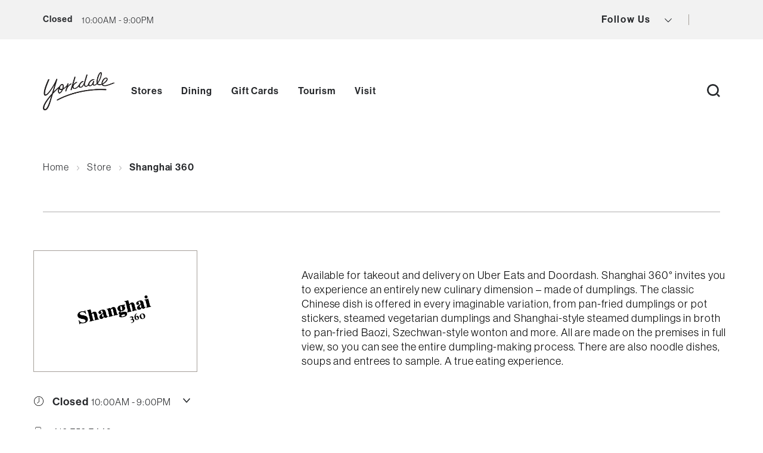

--- FILE ---
content_type: text/html; charset=UTF-8
request_url: https://yorkdale.com/store/shanghai-360/
body_size: 46899
content:
<!DOCTYPE html>
<html lang="en-US" class="no-js">
<head>

    

    <meta charset="UTF-8"/><script type="text/javascript">(window.NREUM||(NREUM={})).init={ajax:{deny_list:["bam.nr-data.net"]},feature_flags:["soft_nav"]};(window.NREUM||(NREUM={})).loader_config={licenseKey:"NRJS-81c42928a251b5ea1b0",applicationID:"518896319",browserID:"519006428"};;/*! For license information please see nr-loader-rum-1.308.0.min.js.LICENSE.txt */
(()=>{var e,t,r={163:(e,t,r)=>{"use strict";r.d(t,{j:()=>E});var n=r(384),i=r(1741);var a=r(2555);r(860).K7.genericEvents;const s="experimental.resources",o="register",c=e=>{if(!e||"string"!=typeof e)return!1;try{document.createDocumentFragment().querySelector(e)}catch{return!1}return!0};var d=r(2614),u=r(944),l=r(8122);const f="[data-nr-mask]",g=e=>(0,l.a)(e,(()=>{const e={feature_flags:[],experimental:{allow_registered_children:!1,resources:!1},mask_selector:"*",block_selector:"[data-nr-block]",mask_input_options:{color:!1,date:!1,"datetime-local":!1,email:!1,month:!1,number:!1,range:!1,search:!1,tel:!1,text:!1,time:!1,url:!1,week:!1,textarea:!1,select:!1,password:!0}};return{ajax:{deny_list:void 0,block_internal:!0,enabled:!0,autoStart:!0},api:{get allow_registered_children(){return e.feature_flags.includes(o)||e.experimental.allow_registered_children},set allow_registered_children(t){e.experimental.allow_registered_children=t},duplicate_registered_data:!1},browser_consent_mode:{enabled:!1},distributed_tracing:{enabled:void 0,exclude_newrelic_header:void 0,cors_use_newrelic_header:void 0,cors_use_tracecontext_headers:void 0,allowed_origins:void 0},get feature_flags(){return e.feature_flags},set feature_flags(t){e.feature_flags=t},generic_events:{enabled:!0,autoStart:!0},harvest:{interval:30},jserrors:{enabled:!0,autoStart:!0},logging:{enabled:!0,autoStart:!0},metrics:{enabled:!0,autoStart:!0},obfuscate:void 0,page_action:{enabled:!0},page_view_event:{enabled:!0,autoStart:!0},page_view_timing:{enabled:!0,autoStart:!0},performance:{capture_marks:!1,capture_measures:!1,capture_detail:!0,resources:{get enabled(){return e.feature_flags.includes(s)||e.experimental.resources},set enabled(t){e.experimental.resources=t},asset_types:[],first_party_domains:[],ignore_newrelic:!0}},privacy:{cookies_enabled:!0},proxy:{assets:void 0,beacon:void 0},session:{expiresMs:d.wk,inactiveMs:d.BB},session_replay:{autoStart:!0,enabled:!1,preload:!1,sampling_rate:10,error_sampling_rate:100,collect_fonts:!1,inline_images:!1,fix_stylesheets:!0,mask_all_inputs:!0,get mask_text_selector(){return e.mask_selector},set mask_text_selector(t){c(t)?e.mask_selector="".concat(t,",").concat(f):""===t||null===t?e.mask_selector=f:(0,u.R)(5,t)},get block_class(){return"nr-block"},get ignore_class(){return"nr-ignore"},get mask_text_class(){return"nr-mask"},get block_selector(){return e.block_selector},set block_selector(t){c(t)?e.block_selector+=",".concat(t):""!==t&&(0,u.R)(6,t)},get mask_input_options(){return e.mask_input_options},set mask_input_options(t){t&&"object"==typeof t?e.mask_input_options={...t,password:!0}:(0,u.R)(7,t)}},session_trace:{enabled:!0,autoStart:!0},soft_navigations:{enabled:!0,autoStart:!0},spa:{enabled:!0,autoStart:!0},ssl:void 0,user_actions:{enabled:!0,elementAttributes:["id","className","tagName","type"]}}})());var p=r(6154),m=r(9324);let h=0;const v={buildEnv:m.F3,distMethod:m.Xs,version:m.xv,originTime:p.WN},b={consented:!1},y={appMetadata:{},get consented(){return this.session?.state?.consent||b.consented},set consented(e){b.consented=e},customTransaction:void 0,denyList:void 0,disabled:!1,harvester:void 0,isolatedBacklog:!1,isRecording:!1,loaderType:void 0,maxBytes:3e4,obfuscator:void 0,onerror:void 0,ptid:void 0,releaseIds:{},session:void 0,timeKeeper:void 0,registeredEntities:[],jsAttributesMetadata:{bytes:0},get harvestCount(){return++h}},_=e=>{const t=(0,l.a)(e,y),r=Object.keys(v).reduce((e,t)=>(e[t]={value:v[t],writable:!1,configurable:!0,enumerable:!0},e),{});return Object.defineProperties(t,r)};var w=r(5701);const x=e=>{const t=e.startsWith("http");e+="/",r.p=t?e:"https://"+e};var R=r(7836),k=r(3241);const A={accountID:void 0,trustKey:void 0,agentID:void 0,licenseKey:void 0,applicationID:void 0,xpid:void 0},S=e=>(0,l.a)(e,A),T=new Set;function E(e,t={},r,s){let{init:o,info:c,loader_config:d,runtime:u={},exposed:l=!0}=t;if(!c){const e=(0,n.pV)();o=e.init,c=e.info,d=e.loader_config}e.init=g(o||{}),e.loader_config=S(d||{}),c.jsAttributes??={},p.bv&&(c.jsAttributes.isWorker=!0),e.info=(0,a.D)(c);const f=e.init,m=[c.beacon,c.errorBeacon];T.has(e.agentIdentifier)||(f.proxy.assets&&(x(f.proxy.assets),m.push(f.proxy.assets)),f.proxy.beacon&&m.push(f.proxy.beacon),e.beacons=[...m],function(e){const t=(0,n.pV)();Object.getOwnPropertyNames(i.W.prototype).forEach(r=>{const n=i.W.prototype[r];if("function"!=typeof n||"constructor"===n)return;let a=t[r];e[r]&&!1!==e.exposed&&"micro-agent"!==e.runtime?.loaderType&&(t[r]=(...t)=>{const n=e[r](...t);return a?a(...t):n})})}(e),(0,n.US)("activatedFeatures",w.B)),u.denyList=[...f.ajax.deny_list||[],...f.ajax.block_internal?m:[]],u.ptid=e.agentIdentifier,u.loaderType=r,e.runtime=_(u),T.has(e.agentIdentifier)||(e.ee=R.ee.get(e.agentIdentifier),e.exposed=l,(0,k.W)({agentIdentifier:e.agentIdentifier,drained:!!w.B?.[e.agentIdentifier],type:"lifecycle",name:"initialize",feature:void 0,data:e.config})),T.add(e.agentIdentifier)}},384:(e,t,r)=>{"use strict";r.d(t,{NT:()=>s,US:()=>u,Zm:()=>o,bQ:()=>d,dV:()=>c,pV:()=>l});var n=r(6154),i=r(1863),a=r(1910);const s={beacon:"bam.nr-data.net",errorBeacon:"bam.nr-data.net"};function o(){return n.gm.NREUM||(n.gm.NREUM={}),void 0===n.gm.newrelic&&(n.gm.newrelic=n.gm.NREUM),n.gm.NREUM}function c(){let e=o();return e.o||(e.o={ST:n.gm.setTimeout,SI:n.gm.setImmediate||n.gm.setInterval,CT:n.gm.clearTimeout,XHR:n.gm.XMLHttpRequest,REQ:n.gm.Request,EV:n.gm.Event,PR:n.gm.Promise,MO:n.gm.MutationObserver,FETCH:n.gm.fetch,WS:n.gm.WebSocket},(0,a.i)(...Object.values(e.o))),e}function d(e,t){let r=o();r.initializedAgents??={},t.initializedAt={ms:(0,i.t)(),date:new Date},r.initializedAgents[e]=t}function u(e,t){o()[e]=t}function l(){return function(){let e=o();const t=e.info||{};e.info={beacon:s.beacon,errorBeacon:s.errorBeacon,...t}}(),function(){let e=o();const t=e.init||{};e.init={...t}}(),c(),function(){let e=o();const t=e.loader_config||{};e.loader_config={...t}}(),o()}},782:(e,t,r)=>{"use strict";r.d(t,{T:()=>n});const n=r(860).K7.pageViewTiming},860:(e,t,r)=>{"use strict";r.d(t,{$J:()=>u,K7:()=>c,P3:()=>d,XX:()=>i,Yy:()=>o,df:()=>a,qY:()=>n,v4:()=>s});const n="events",i="jserrors",a="browser/blobs",s="rum",o="browser/logs",c={ajax:"ajax",genericEvents:"generic_events",jserrors:i,logging:"logging",metrics:"metrics",pageAction:"page_action",pageViewEvent:"page_view_event",pageViewTiming:"page_view_timing",sessionReplay:"session_replay",sessionTrace:"session_trace",softNav:"soft_navigations",spa:"spa"},d={[c.pageViewEvent]:1,[c.pageViewTiming]:2,[c.metrics]:3,[c.jserrors]:4,[c.spa]:5,[c.ajax]:6,[c.sessionTrace]:7,[c.softNav]:8,[c.sessionReplay]:9,[c.logging]:10,[c.genericEvents]:11},u={[c.pageViewEvent]:s,[c.pageViewTiming]:n,[c.ajax]:n,[c.spa]:n,[c.softNav]:n,[c.metrics]:i,[c.jserrors]:i,[c.sessionTrace]:a,[c.sessionReplay]:a,[c.logging]:o,[c.genericEvents]:"ins"}},944:(e,t,r)=>{"use strict";r.d(t,{R:()=>i});var n=r(3241);function i(e,t){"function"==typeof console.debug&&(console.debug("New Relic Warning: https://github.com/newrelic/newrelic-browser-agent/blob/main/docs/warning-codes.md#".concat(e),t),(0,n.W)({agentIdentifier:null,drained:null,type:"data",name:"warn",feature:"warn",data:{code:e,secondary:t}}))}},1687:(e,t,r)=>{"use strict";r.d(t,{Ak:()=>d,Ze:()=>f,x3:()=>u});var n=r(3241),i=r(7836),a=r(3606),s=r(860),o=r(2646);const c={};function d(e,t){const r={staged:!1,priority:s.P3[t]||0};l(e),c[e].get(t)||c[e].set(t,r)}function u(e,t){e&&c[e]&&(c[e].get(t)&&c[e].delete(t),p(e,t,!1),c[e].size&&g(e))}function l(e){if(!e)throw new Error("agentIdentifier required");c[e]||(c[e]=new Map)}function f(e="",t="feature",r=!1){if(l(e),!e||!c[e].get(t)||r)return p(e,t);c[e].get(t).staged=!0,g(e)}function g(e){const t=Array.from(c[e]);t.every(([e,t])=>t.staged)&&(t.sort((e,t)=>e[1].priority-t[1].priority),t.forEach(([t])=>{c[e].delete(t),p(e,t)}))}function p(e,t,r=!0){const s=e?i.ee.get(e):i.ee,c=a.i.handlers;if(!s.aborted&&s.backlog&&c){if((0,n.W)({agentIdentifier:e,type:"lifecycle",name:"drain",feature:t}),r){const e=s.backlog[t],r=c[t];if(r){for(let t=0;e&&t<e.length;++t)m(e[t],r);Object.entries(r).forEach(([e,t])=>{Object.values(t||{}).forEach(t=>{t[0]?.on&&t[0]?.context()instanceof o.y&&t[0].on(e,t[1])})})}}s.isolatedBacklog||delete c[t],s.backlog[t]=null,s.emit("drain-"+t,[])}}function m(e,t){var r=e[1];Object.values(t[r]||{}).forEach(t=>{var r=e[0];if(t[0]===r){var n=t[1],i=e[3],a=e[2];n.apply(i,a)}})}},1738:(e,t,r)=>{"use strict";r.d(t,{U:()=>g,Y:()=>f});var n=r(3241),i=r(9908),a=r(1863),s=r(944),o=r(5701),c=r(3969),d=r(8362),u=r(860),l=r(4261);function f(e,t,r,a){const f=a||r;!f||f[e]&&f[e]!==d.d.prototype[e]||(f[e]=function(){(0,i.p)(c.xV,["API/"+e+"/called"],void 0,u.K7.metrics,r.ee),(0,n.W)({agentIdentifier:r.agentIdentifier,drained:!!o.B?.[r.agentIdentifier],type:"data",name:"api",feature:l.Pl+e,data:{}});try{return t.apply(this,arguments)}catch(e){(0,s.R)(23,e)}})}function g(e,t,r,n,s){const o=e.info;null===r?delete o.jsAttributes[t]:o.jsAttributes[t]=r,(s||null===r)&&(0,i.p)(l.Pl+n,[(0,a.t)(),t,r],void 0,"session",e.ee)}},1741:(e,t,r)=>{"use strict";r.d(t,{W:()=>a});var n=r(944),i=r(4261);class a{#e(e,...t){if(this[e]!==a.prototype[e])return this[e](...t);(0,n.R)(35,e)}addPageAction(e,t){return this.#e(i.hG,e,t)}register(e){return this.#e(i.eY,e)}recordCustomEvent(e,t){return this.#e(i.fF,e,t)}setPageViewName(e,t){return this.#e(i.Fw,e,t)}setCustomAttribute(e,t,r){return this.#e(i.cD,e,t,r)}noticeError(e,t){return this.#e(i.o5,e,t)}setUserId(e,t=!1){return this.#e(i.Dl,e,t)}setApplicationVersion(e){return this.#e(i.nb,e)}setErrorHandler(e){return this.#e(i.bt,e)}addRelease(e,t){return this.#e(i.k6,e,t)}log(e,t){return this.#e(i.$9,e,t)}start(){return this.#e(i.d3)}finished(e){return this.#e(i.BL,e)}recordReplay(){return this.#e(i.CH)}pauseReplay(){return this.#e(i.Tb)}addToTrace(e){return this.#e(i.U2,e)}setCurrentRouteName(e){return this.#e(i.PA,e)}interaction(e){return this.#e(i.dT,e)}wrapLogger(e,t,r){return this.#e(i.Wb,e,t,r)}measure(e,t){return this.#e(i.V1,e,t)}consent(e){return this.#e(i.Pv,e)}}},1863:(e,t,r)=>{"use strict";function n(){return Math.floor(performance.now())}r.d(t,{t:()=>n})},1910:(e,t,r)=>{"use strict";r.d(t,{i:()=>a});var n=r(944);const i=new Map;function a(...e){return e.every(e=>{if(i.has(e))return i.get(e);const t="function"==typeof e?e.toString():"",r=t.includes("[native code]"),a=t.includes("nrWrapper");return r||a||(0,n.R)(64,e?.name||t),i.set(e,r),r})}},2555:(e,t,r)=>{"use strict";r.d(t,{D:()=>o,f:()=>s});var n=r(384),i=r(8122);const a={beacon:n.NT.beacon,errorBeacon:n.NT.errorBeacon,licenseKey:void 0,applicationID:void 0,sa:void 0,queueTime:void 0,applicationTime:void 0,ttGuid:void 0,user:void 0,account:void 0,product:void 0,extra:void 0,jsAttributes:{},userAttributes:void 0,atts:void 0,transactionName:void 0,tNamePlain:void 0};function s(e){try{return!!e.licenseKey&&!!e.errorBeacon&&!!e.applicationID}catch(e){return!1}}const o=e=>(0,i.a)(e,a)},2614:(e,t,r)=>{"use strict";r.d(t,{BB:()=>s,H3:()=>n,g:()=>d,iL:()=>c,tS:()=>o,uh:()=>i,wk:()=>a});const n="NRBA",i="SESSION",a=144e5,s=18e5,o={STARTED:"session-started",PAUSE:"session-pause",RESET:"session-reset",RESUME:"session-resume",UPDATE:"session-update"},c={SAME_TAB:"same-tab",CROSS_TAB:"cross-tab"},d={OFF:0,FULL:1,ERROR:2}},2646:(e,t,r)=>{"use strict";r.d(t,{y:()=>n});class n{constructor(e){this.contextId=e}}},2843:(e,t,r)=>{"use strict";r.d(t,{G:()=>a,u:()=>i});var n=r(3878);function i(e,t=!1,r,i){(0,n.DD)("visibilitychange",function(){if(t)return void("hidden"===document.visibilityState&&e());e(document.visibilityState)},r,i)}function a(e,t,r){(0,n.sp)("pagehide",e,t,r)}},3241:(e,t,r)=>{"use strict";r.d(t,{W:()=>a});var n=r(6154);const i="newrelic";function a(e={}){try{n.gm.dispatchEvent(new CustomEvent(i,{detail:e}))}catch(e){}}},3606:(e,t,r)=>{"use strict";r.d(t,{i:()=>a});var n=r(9908);a.on=s;var i=a.handlers={};function a(e,t,r,a){s(a||n.d,i,e,t,r)}function s(e,t,r,i,a){a||(a="feature"),e||(e=n.d);var s=t[a]=t[a]||{};(s[r]=s[r]||[]).push([e,i])}},3878:(e,t,r)=>{"use strict";function n(e,t){return{capture:e,passive:!1,signal:t}}function i(e,t,r=!1,i){window.addEventListener(e,t,n(r,i))}function a(e,t,r=!1,i){document.addEventListener(e,t,n(r,i))}r.d(t,{DD:()=>a,jT:()=>n,sp:()=>i})},3969:(e,t,r)=>{"use strict";r.d(t,{TZ:()=>n,XG:()=>o,rs:()=>i,xV:()=>s,z_:()=>a});const n=r(860).K7.metrics,i="sm",a="cm",s="storeSupportabilityMetrics",o="storeEventMetrics"},4234:(e,t,r)=>{"use strict";r.d(t,{W:()=>a});var n=r(7836),i=r(1687);class a{constructor(e,t){this.agentIdentifier=e,this.ee=n.ee.get(e),this.featureName=t,this.blocked=!1}deregisterDrain(){(0,i.x3)(this.agentIdentifier,this.featureName)}}},4261:(e,t,r)=>{"use strict";r.d(t,{$9:()=>d,BL:()=>o,CH:()=>g,Dl:()=>_,Fw:()=>y,PA:()=>h,Pl:()=>n,Pv:()=>k,Tb:()=>l,U2:()=>a,V1:()=>R,Wb:()=>x,bt:()=>b,cD:()=>v,d3:()=>w,dT:()=>c,eY:()=>p,fF:()=>f,hG:()=>i,k6:()=>s,nb:()=>m,o5:()=>u});const n="api-",i="addPageAction",a="addToTrace",s="addRelease",o="finished",c="interaction",d="log",u="noticeError",l="pauseReplay",f="recordCustomEvent",g="recordReplay",p="register",m="setApplicationVersion",h="setCurrentRouteName",v="setCustomAttribute",b="setErrorHandler",y="setPageViewName",_="setUserId",w="start",x="wrapLogger",R="measure",k="consent"},5289:(e,t,r)=>{"use strict";r.d(t,{GG:()=>s,Qr:()=>c,sB:()=>o});var n=r(3878),i=r(6389);function a(){return"undefined"==typeof document||"complete"===document.readyState}function s(e,t){if(a())return e();const r=(0,i.J)(e),s=setInterval(()=>{a()&&(clearInterval(s),r())},500);(0,n.sp)("load",r,t)}function o(e){if(a())return e();(0,n.DD)("DOMContentLoaded",e)}function c(e){if(a())return e();(0,n.sp)("popstate",e)}},5607:(e,t,r)=>{"use strict";r.d(t,{W:()=>n});const n=(0,r(9566).bz)()},5701:(e,t,r)=>{"use strict";r.d(t,{B:()=>a,t:()=>s});var n=r(3241);const i=new Set,a={};function s(e,t){const r=t.agentIdentifier;a[r]??={},e&&"object"==typeof e&&(i.has(r)||(t.ee.emit("rumresp",[e]),a[r]=e,i.add(r),(0,n.W)({agentIdentifier:r,loaded:!0,drained:!0,type:"lifecycle",name:"load",feature:void 0,data:e})))}},6154:(e,t,r)=>{"use strict";r.d(t,{OF:()=>c,RI:()=>i,WN:()=>u,bv:()=>a,eN:()=>l,gm:()=>s,mw:()=>o,sb:()=>d});var n=r(1863);const i="undefined"!=typeof window&&!!window.document,a="undefined"!=typeof WorkerGlobalScope&&("undefined"!=typeof self&&self instanceof WorkerGlobalScope&&self.navigator instanceof WorkerNavigator||"undefined"!=typeof globalThis&&globalThis instanceof WorkerGlobalScope&&globalThis.navigator instanceof WorkerNavigator),s=i?window:"undefined"!=typeof WorkerGlobalScope&&("undefined"!=typeof self&&self instanceof WorkerGlobalScope&&self||"undefined"!=typeof globalThis&&globalThis instanceof WorkerGlobalScope&&globalThis),o=Boolean("hidden"===s?.document?.visibilityState),c=/iPad|iPhone|iPod/.test(s.navigator?.userAgent),d=c&&"undefined"==typeof SharedWorker,u=((()=>{const e=s.navigator?.userAgent?.match(/Firefox[/\s](\d+\.\d+)/);Array.isArray(e)&&e.length>=2&&e[1]})(),Date.now()-(0,n.t)()),l=()=>"undefined"!=typeof PerformanceNavigationTiming&&s?.performance?.getEntriesByType("navigation")?.[0]?.responseStart},6389:(e,t,r)=>{"use strict";function n(e,t=500,r={}){const n=r?.leading||!1;let i;return(...r)=>{n&&void 0===i&&(e.apply(this,r),i=setTimeout(()=>{i=clearTimeout(i)},t)),n||(clearTimeout(i),i=setTimeout(()=>{e.apply(this,r)},t))}}function i(e){let t=!1;return(...r)=>{t||(t=!0,e.apply(this,r))}}r.d(t,{J:()=>i,s:()=>n})},6630:(e,t,r)=>{"use strict";r.d(t,{T:()=>n});const n=r(860).K7.pageViewEvent},7699:(e,t,r)=>{"use strict";r.d(t,{It:()=>a,KC:()=>o,No:()=>i,qh:()=>s});var n=r(860);const i=16e3,a=1e6,s="SESSION_ERROR",o={[n.K7.logging]:!0,[n.K7.genericEvents]:!1,[n.K7.jserrors]:!1,[n.K7.ajax]:!1}},7836:(e,t,r)=>{"use strict";r.d(t,{P:()=>o,ee:()=>c});var n=r(384),i=r(8990),a=r(2646),s=r(5607);const o="nr@context:".concat(s.W),c=function e(t,r){var n={},s={},u={},l=!1;try{l=16===r.length&&d.initializedAgents?.[r]?.runtime.isolatedBacklog}catch(e){}var f={on:p,addEventListener:p,removeEventListener:function(e,t){var r=n[e];if(!r)return;for(var i=0;i<r.length;i++)r[i]===t&&r.splice(i,1)},emit:function(e,r,n,i,a){!1!==a&&(a=!0);if(c.aborted&&!i)return;t&&a&&t.emit(e,r,n);var o=g(n);m(e).forEach(e=>{e.apply(o,r)});var d=v()[s[e]];d&&d.push([f,e,r,o]);return o},get:h,listeners:m,context:g,buffer:function(e,t){const r=v();if(t=t||"feature",f.aborted)return;Object.entries(e||{}).forEach(([e,n])=>{s[n]=t,t in r||(r[t]=[])})},abort:function(){f._aborted=!0,Object.keys(f.backlog).forEach(e=>{delete f.backlog[e]})},isBuffering:function(e){return!!v()[s[e]]},debugId:r,backlog:l?{}:t&&"object"==typeof t.backlog?t.backlog:{},isolatedBacklog:l};return Object.defineProperty(f,"aborted",{get:()=>{let e=f._aborted||!1;return e||(t&&(e=t.aborted),e)}}),f;function g(e){return e&&e instanceof a.y?e:e?(0,i.I)(e,o,()=>new a.y(o)):new a.y(o)}function p(e,t){n[e]=m(e).concat(t)}function m(e){return n[e]||[]}function h(t){return u[t]=u[t]||e(f,t)}function v(){return f.backlog}}(void 0,"globalEE"),d=(0,n.Zm)();d.ee||(d.ee=c)},8122:(e,t,r)=>{"use strict";r.d(t,{a:()=>i});var n=r(944);function i(e,t){try{if(!e||"object"!=typeof e)return(0,n.R)(3);if(!t||"object"!=typeof t)return(0,n.R)(4);const r=Object.create(Object.getPrototypeOf(t),Object.getOwnPropertyDescriptors(t)),a=0===Object.keys(r).length?e:r;for(let s in a)if(void 0!==e[s])try{if(null===e[s]){r[s]=null;continue}Array.isArray(e[s])&&Array.isArray(t[s])?r[s]=Array.from(new Set([...e[s],...t[s]])):"object"==typeof e[s]&&"object"==typeof t[s]?r[s]=i(e[s],t[s]):r[s]=e[s]}catch(e){r[s]||(0,n.R)(1,e)}return r}catch(e){(0,n.R)(2,e)}}},8362:(e,t,r)=>{"use strict";r.d(t,{d:()=>a});var n=r(9566),i=r(1741);class a extends i.W{agentIdentifier=(0,n.LA)(16)}},8374:(e,t,r)=>{r.nc=(()=>{try{return document?.currentScript?.nonce}catch(e){}return""})()},8990:(e,t,r)=>{"use strict";r.d(t,{I:()=>i});var n=Object.prototype.hasOwnProperty;function i(e,t,r){if(n.call(e,t))return e[t];var i=r();if(Object.defineProperty&&Object.keys)try{return Object.defineProperty(e,t,{value:i,writable:!0,enumerable:!1}),i}catch(e){}return e[t]=i,i}},9324:(e,t,r)=>{"use strict";r.d(t,{F3:()=>i,Xs:()=>a,xv:()=>n});const n="1.308.0",i="PROD",a="CDN"},9566:(e,t,r)=>{"use strict";r.d(t,{LA:()=>o,bz:()=>s});var n=r(6154);const i="xxxxxxxx-xxxx-4xxx-yxxx-xxxxxxxxxxxx";function a(e,t){return e?15&e[t]:16*Math.random()|0}function s(){const e=n.gm?.crypto||n.gm?.msCrypto;let t,r=0;return e&&e.getRandomValues&&(t=e.getRandomValues(new Uint8Array(30))),i.split("").map(e=>"x"===e?a(t,r++).toString(16):"y"===e?(3&a()|8).toString(16):e).join("")}function o(e){const t=n.gm?.crypto||n.gm?.msCrypto;let r,i=0;t&&t.getRandomValues&&(r=t.getRandomValues(new Uint8Array(e)));const s=[];for(var o=0;o<e;o++)s.push(a(r,i++).toString(16));return s.join("")}},9908:(e,t,r)=>{"use strict";r.d(t,{d:()=>n,p:()=>i});var n=r(7836).ee.get("handle");function i(e,t,r,i,a){a?(a.buffer([e],i),a.emit(e,t,r)):(n.buffer([e],i),n.emit(e,t,r))}}},n={};function i(e){var t=n[e];if(void 0!==t)return t.exports;var a=n[e]={exports:{}};return r[e](a,a.exports,i),a.exports}i.m=r,i.d=(e,t)=>{for(var r in t)i.o(t,r)&&!i.o(e,r)&&Object.defineProperty(e,r,{enumerable:!0,get:t[r]})},i.f={},i.e=e=>Promise.all(Object.keys(i.f).reduce((t,r)=>(i.f[r](e,t),t),[])),i.u=e=>"nr-rum-1.308.0.min.js",i.o=(e,t)=>Object.prototype.hasOwnProperty.call(e,t),e={},t="NRBA-1.308.0.PROD:",i.l=(r,n,a,s)=>{if(e[r])e[r].push(n);else{var o,c;if(void 0!==a)for(var d=document.getElementsByTagName("script"),u=0;u<d.length;u++){var l=d[u];if(l.getAttribute("src")==r||l.getAttribute("data-webpack")==t+a){o=l;break}}if(!o){c=!0;var f={296:"sha512-+MIMDsOcckGXa1EdWHqFNv7P+JUkd5kQwCBr3KE6uCvnsBNUrdSt4a/3/L4j4TxtnaMNjHpza2/erNQbpacJQA=="};(o=document.createElement("script")).charset="utf-8",i.nc&&o.setAttribute("nonce",i.nc),o.setAttribute("data-webpack",t+a),o.src=r,0!==o.src.indexOf(window.location.origin+"/")&&(o.crossOrigin="anonymous"),f[s]&&(o.integrity=f[s])}e[r]=[n];var g=(t,n)=>{o.onerror=o.onload=null,clearTimeout(p);var i=e[r];if(delete e[r],o.parentNode&&o.parentNode.removeChild(o),i&&i.forEach(e=>e(n)),t)return t(n)},p=setTimeout(g.bind(null,void 0,{type:"timeout",target:o}),12e4);o.onerror=g.bind(null,o.onerror),o.onload=g.bind(null,o.onload),c&&document.head.appendChild(o)}},i.r=e=>{"undefined"!=typeof Symbol&&Symbol.toStringTag&&Object.defineProperty(e,Symbol.toStringTag,{value:"Module"}),Object.defineProperty(e,"__esModule",{value:!0})},i.p="https://js-agent.newrelic.com/",(()=>{var e={374:0,840:0};i.f.j=(t,r)=>{var n=i.o(e,t)?e[t]:void 0;if(0!==n)if(n)r.push(n[2]);else{var a=new Promise((r,i)=>n=e[t]=[r,i]);r.push(n[2]=a);var s=i.p+i.u(t),o=new Error;i.l(s,r=>{if(i.o(e,t)&&(0!==(n=e[t])&&(e[t]=void 0),n)){var a=r&&("load"===r.type?"missing":r.type),s=r&&r.target&&r.target.src;o.message="Loading chunk "+t+" failed: ("+a+": "+s+")",o.name="ChunkLoadError",o.type=a,o.request=s,n[1](o)}},"chunk-"+t,t)}};var t=(t,r)=>{var n,a,[s,o,c]=r,d=0;if(s.some(t=>0!==e[t])){for(n in o)i.o(o,n)&&(i.m[n]=o[n]);if(c)c(i)}for(t&&t(r);d<s.length;d++)a=s[d],i.o(e,a)&&e[a]&&e[a][0](),e[a]=0},r=self["webpackChunk:NRBA-1.308.0.PROD"]=self["webpackChunk:NRBA-1.308.0.PROD"]||[];r.forEach(t.bind(null,0)),r.push=t.bind(null,r.push.bind(r))})(),(()=>{"use strict";i(8374);var e=i(8362),t=i(860);const r=Object.values(t.K7);var n=i(163);var a=i(9908),s=i(1863),o=i(4261),c=i(1738);var d=i(1687),u=i(4234),l=i(5289),f=i(6154),g=i(944),p=i(384);const m=e=>f.RI&&!0===e?.privacy.cookies_enabled;function h(e){return!!(0,p.dV)().o.MO&&m(e)&&!0===e?.session_trace.enabled}var v=i(6389),b=i(7699);class y extends u.W{constructor(e,t){super(e.agentIdentifier,t),this.agentRef=e,this.abortHandler=void 0,this.featAggregate=void 0,this.loadedSuccessfully=void 0,this.onAggregateImported=new Promise(e=>{this.loadedSuccessfully=e}),this.deferred=Promise.resolve(),!1===e.init[this.featureName].autoStart?this.deferred=new Promise((t,r)=>{this.ee.on("manual-start-all",(0,v.J)(()=>{(0,d.Ak)(e.agentIdentifier,this.featureName),t()}))}):(0,d.Ak)(e.agentIdentifier,t)}importAggregator(e,t,r={}){if(this.featAggregate)return;const n=async()=>{let n;await this.deferred;try{if(m(e.init)){const{setupAgentSession:t}=await i.e(296).then(i.bind(i,3305));n=t(e)}}catch(e){(0,g.R)(20,e),this.ee.emit("internal-error",[e]),(0,a.p)(b.qh,[e],void 0,this.featureName,this.ee)}try{if(!this.#t(this.featureName,n,e.init))return(0,d.Ze)(this.agentIdentifier,this.featureName),void this.loadedSuccessfully(!1);const{Aggregate:i}=await t();this.featAggregate=new i(e,r),e.runtime.harvester.initializedAggregates.push(this.featAggregate),this.loadedSuccessfully(!0)}catch(e){(0,g.R)(34,e),this.abortHandler?.(),(0,d.Ze)(this.agentIdentifier,this.featureName,!0),this.loadedSuccessfully(!1),this.ee&&this.ee.abort()}};f.RI?(0,l.GG)(()=>n(),!0):n()}#t(e,r,n){if(this.blocked)return!1;switch(e){case t.K7.sessionReplay:return h(n)&&!!r;case t.K7.sessionTrace:return!!r;default:return!0}}}var _=i(6630),w=i(2614),x=i(3241);class R extends y{static featureName=_.T;constructor(e){var t;super(e,_.T),this.setupInspectionEvents(e.agentIdentifier),t=e,(0,c.Y)(o.Fw,function(e,r){"string"==typeof e&&("/"!==e.charAt(0)&&(e="/"+e),t.runtime.customTransaction=(r||"http://custom.transaction")+e,(0,a.p)(o.Pl+o.Fw,[(0,s.t)()],void 0,void 0,t.ee))},t),this.importAggregator(e,()=>i.e(296).then(i.bind(i,3943)))}setupInspectionEvents(e){const t=(t,r)=>{t&&(0,x.W)({agentIdentifier:e,timeStamp:t.timeStamp,loaded:"complete"===t.target.readyState,type:"window",name:r,data:t.target.location+""})};(0,l.sB)(e=>{t(e,"DOMContentLoaded")}),(0,l.GG)(e=>{t(e,"load")}),(0,l.Qr)(e=>{t(e,"navigate")}),this.ee.on(w.tS.UPDATE,(t,r)=>{(0,x.W)({agentIdentifier:e,type:"lifecycle",name:"session",data:r})})}}class k extends e.d{constructor(e){var t;(super(),f.gm)?(this.features={},(0,p.bQ)(this.agentIdentifier,this),this.desiredFeatures=new Set(e.features||[]),this.desiredFeatures.add(R),(0,n.j)(this,e,e.loaderType||"agent"),t=this,(0,c.Y)(o.cD,function(e,r,n=!1){if("string"==typeof e){if(["string","number","boolean"].includes(typeof r)||null===r)return(0,c.U)(t,e,r,o.cD,n);(0,g.R)(40,typeof r)}else(0,g.R)(39,typeof e)},t),function(e){(0,c.Y)(o.Dl,function(t,r=!1){if("string"!=typeof t&&null!==t)return void(0,g.R)(41,typeof t);const n=e.info.jsAttributes["enduser.id"];r&&null!=n&&n!==t?(0,a.p)(o.Pl+"setUserIdAndResetSession",[t],void 0,"session",e.ee):(0,c.U)(e,"enduser.id",t,o.Dl,!0)},e)}(this),function(e){(0,c.Y)(o.nb,function(t){if("string"==typeof t||null===t)return(0,c.U)(e,"application.version",t,o.nb,!1);(0,g.R)(42,typeof t)},e)}(this),function(e){(0,c.Y)(o.d3,function(){e.ee.emit("manual-start-all")},e)}(this),function(e){(0,c.Y)(o.Pv,function(t=!0){if("boolean"==typeof t){if((0,a.p)(o.Pl+o.Pv,[t],void 0,"session",e.ee),e.runtime.consented=t,t){const t=e.features.page_view_event;t.onAggregateImported.then(e=>{const r=t.featAggregate;e&&!r.sentRum&&r.sendRum()})}}else(0,g.R)(65,typeof t)},e)}(this),this.run()):(0,g.R)(21)}get config(){return{info:this.info,init:this.init,loader_config:this.loader_config,runtime:this.runtime}}get api(){return this}run(){try{const e=function(e){const t={};return r.forEach(r=>{t[r]=!!e[r]?.enabled}),t}(this.init),n=[...this.desiredFeatures];n.sort((e,r)=>t.P3[e.featureName]-t.P3[r.featureName]),n.forEach(r=>{if(!e[r.featureName]&&r.featureName!==t.K7.pageViewEvent)return;if(r.featureName===t.K7.spa)return void(0,g.R)(67);const n=function(e){switch(e){case t.K7.ajax:return[t.K7.jserrors];case t.K7.sessionTrace:return[t.K7.ajax,t.K7.pageViewEvent];case t.K7.sessionReplay:return[t.K7.sessionTrace];case t.K7.pageViewTiming:return[t.K7.pageViewEvent];default:return[]}}(r.featureName).filter(e=>!(e in this.features));n.length>0&&(0,g.R)(36,{targetFeature:r.featureName,missingDependencies:n}),this.features[r.featureName]=new r(this)})}catch(e){(0,g.R)(22,e);for(const e in this.features)this.features[e].abortHandler?.();const t=(0,p.Zm)();delete t.initializedAgents[this.agentIdentifier]?.features,delete this.sharedAggregator;return t.ee.get(this.agentIdentifier).abort(),!1}}}var A=i(2843),S=i(782);class T extends y{static featureName=S.T;constructor(e){super(e,S.T),f.RI&&((0,A.u)(()=>(0,a.p)("docHidden",[(0,s.t)()],void 0,S.T,this.ee),!0),(0,A.G)(()=>(0,a.p)("winPagehide",[(0,s.t)()],void 0,S.T,this.ee)),this.importAggregator(e,()=>i.e(296).then(i.bind(i,2117))))}}var E=i(3969);class I extends y{static featureName=E.TZ;constructor(e){super(e,E.TZ),f.RI&&document.addEventListener("securitypolicyviolation",e=>{(0,a.p)(E.xV,["Generic/CSPViolation/Detected"],void 0,this.featureName,this.ee)}),this.importAggregator(e,()=>i.e(296).then(i.bind(i,9623)))}}new k({features:[R,T,I],loaderType:"lite"})})()})();</script>
    <meta name="viewport" content="width=device-width, initial-scale=1"/>

    <!-- Hotjar implementation - Header -->
            <script>
                (function(h,o,t,j,a,r){
        h.hj=h.hj||function(){(h.hj.q=h.hj.q||[]).push(arguments)};
        h._hjSettings={hjid:2685791,hjsv:6};
        a=o.getElementsByTagName('head')[0];
        r=o.createElement('script');r.async=1;
        r.src=t+h._hjSettings.hjid+j+h._hjSettings.hjsv;
        a.appendChild(r);
    })(window,document,'https://static.hotjar.com/c/hotjar-','.js?sv=');        </script>
    
    <!-- Facebook Pixel implementation - Header -->
    
    <!-- Google Tag Manager -->
    <script>(function (w, d, s, l, i) {
            w[l] = w[l] || [];
            w[l].push({
                'gtm.start':
                    new Date().getTime(), event: 'gtm.js'
            });
            var f = d.getElementsByTagName(s)[0],
                j = d.createElement(s), dl = l != 'dataLayer' ? '&l=' + l : '';
            j.async = true;
            j.src =
                'https://www.googletagmanager.com/gtm.js?id=' + i + dl;
            f.parentNode.insertBefore(j, f);
        })(window, document, 'script', 'dataLayer', 'GTM-KX96223');</script>
    <!-- End Google Tag Manager -->

    <link href="https://d1p5cqqchvbqmy.cloudfront.net/web2/release/mappedin-web.css"
          rel="stylesheet">

    <script>(function(html){html.className = html.className.replace(/\bno-js\b/,'js')})(document.documentElement);</script>
<meta name='robots' content='index, follow, max-image-preview:large, max-snippet:-1, max-video-preview:-1' />

	<!-- This site is optimized with the Yoast SEO plugin v19.14 - https://yoast.com/wordpress/plugins/seo/ -->
	<title>Shanghai 360 - Yorkdale Shopping Centre</title>
	<meta name="description" content="Shanghai 360: Elevate your senses with authentic flavors. Immerse in a culinary journey through the heart of Shanghai." />
	<link rel="canonical" href="https://yorkdale.com/store/shanghai-360/" />
	<meta property="og:locale" content="en_US" />
	<meta property="og:type" content="article" />
	<meta property="og:title" content="Shanghai 360 - Yorkdale Shopping Centre" />
	<meta property="og:description" content="Shanghai 360: Elevate your senses with authentic flavors. Immerse in a culinary journey through the heart of Shanghai." />
	<meta property="og:url" content="https://yorkdale.com/store/shanghai-360/" />
	<meta property="og:site_name" content="Yorkdale Shopping Centre" />
	<meta property="article:modified_time" content="2023-12-13T15:11:03+00:00" />
	<meta property="og:image" content="https://yorkdale.com/wp-content/uploads/2021/09/shanghai360-logo.png" />
	<meta property="og:image:width" content="461" />
	<meta property="og:image:height" content="217" />
	<meta property="og:image:type" content="image/png" />
	<meta name="twitter:card" content="summary_large_image" />
	<meta name="twitter:label1" content="Est. reading time" />
	<meta name="twitter:data1" content="1 minute" />
	<script type="application/ld+json" class="yoast-schema-graph">{"@context":"https://schema.org","@graph":[{"@type":"WebPage","@id":"https://yorkdale.com/store/shanghai-360/","url":"https://yorkdale.com/store/shanghai-360/","name":"Shanghai 360 - Yorkdale Shopping Centre","isPartOf":{"@id":"https://yorkdale.com/#website"},"primaryImageOfPage":{"@id":"https://yorkdale.com/store/shanghai-360/#primaryimage"},"image":{"@id":"https://yorkdale.com/store/shanghai-360/#primaryimage"},"thumbnailUrl":"https://yorkdale.com/wp-content/uploads/2021/09/shanghai360-logo.png","datePublished":"2021-09-30T18:18:51+00:00","dateModified":"2023-12-13T15:11:03+00:00","description":"Shanghai 360: Elevate your senses with authentic flavors. Immerse in a culinary journey through the heart of Shanghai.","breadcrumb":{"@id":"https://yorkdale.com/store/shanghai-360/#breadcrumb"},"inLanguage":"en-US","potentialAction":[{"@type":"ReadAction","target":["https://yorkdale.com/store/shanghai-360/"]}]},{"@type":"ImageObject","inLanguage":"en-US","@id":"https://yorkdale.com/store/shanghai-360/#primaryimage","url":"https://yorkdale.com/wp-content/uploads/2021/09/shanghai360-logo.png","contentUrl":"https://yorkdale.com/wp-content/uploads/2021/09/shanghai360-logo.png","width":461,"height":217,"caption":"Shanghai 360; Yorkdale; 2023"},{"@type":"BreadcrumbList","@id":"https://yorkdale.com/store/shanghai-360/#breadcrumb","itemListElement":[{"@type":"ListItem","position":1,"name":"Home","item":"https://yorkdale.com/"},{"@type":"ListItem","position":2,"name":"Shanghai 360"}]},{"@type":"WebSite","@id":"https://yorkdale.com/#website","url":"https://yorkdale.com/","name":"Yorkdale Shopping Centre","description":"For almost 60 years, Yorkdale has built a reputation for being Toronto’s ultimate shopping destination.","potentialAction":[{"@type":"SearchAction","target":{"@type":"EntryPoint","urlTemplate":"https://yorkdale.com/?s={search_term_string}"},"query-input":"required name=search_term_string"}],"inLanguage":"en-US"}]}</script>
	<!-- / Yoast SEO plugin. -->


<link rel='dns-prefetch' href='//yorkdale.com' />
<link rel='dns-prefetch' href='//unpkg.com' />
<link rel="alternate" type="application/rss+xml" title="Yorkdale Shopping Centre &raquo; Feed" href="https://yorkdale.com/feed/" />
<link rel="alternate" type="application/rss+xml" title="Yorkdale Shopping Centre &raquo; Comments Feed" href="https://yorkdale.com/comments/feed/" />
<link rel='stylesheet' id='wp-block-library-css' href='https://yorkdale.com/wp-includes/css/dist/block-library/style.min.css?ver=6.5.5' type='text/css' media='print' onload="this.media='all'" />
<noscript><link rel='stylesheet' id='wp-block-library-css' href='https://yorkdale.com/wp-includes/css/dist/block-library/style.min.css?ver=6.5.5' type='text/css' media='all' />
</noscript><style id='classic-theme-styles-inline-css' type='text/css'>
/*! This file is auto-generated */
.wp-block-button__link{color:#fff;background-color:#32373c;border-radius:9999px;box-shadow:none;text-decoration:none;padding:calc(.667em + 2px) calc(1.333em + 2px);font-size:1.125em}.wp-block-file__button{background:#32373c;color:#fff;text-decoration:none}
</style>
<style id='global-styles-inline-css' type='text/css'>
body{--wp--preset--color--black: #000000;--wp--preset--color--cyan-bluish-gray: #abb8c3;--wp--preset--color--white: #ffffff;--wp--preset--color--pale-pink: #f78da7;--wp--preset--color--vivid-red: #cf2e2e;--wp--preset--color--luminous-vivid-orange: #ff6900;--wp--preset--color--luminous-vivid-amber: #fcb900;--wp--preset--color--light-green-cyan: #7bdcb5;--wp--preset--color--vivid-green-cyan: #00d084;--wp--preset--color--pale-cyan-blue: #8ed1fc;--wp--preset--color--vivid-cyan-blue: #0693e3;--wp--preset--color--vivid-purple: #9b51e0;--wp--preset--gradient--vivid-cyan-blue-to-vivid-purple: linear-gradient(135deg,rgba(6,147,227,1) 0%,rgb(155,81,224) 100%);--wp--preset--gradient--light-green-cyan-to-vivid-green-cyan: linear-gradient(135deg,rgb(122,220,180) 0%,rgb(0,208,130) 100%);--wp--preset--gradient--luminous-vivid-amber-to-luminous-vivid-orange: linear-gradient(135deg,rgba(252,185,0,1) 0%,rgba(255,105,0,1) 100%);--wp--preset--gradient--luminous-vivid-orange-to-vivid-red: linear-gradient(135deg,rgba(255,105,0,1) 0%,rgb(207,46,46) 100%);--wp--preset--gradient--very-light-gray-to-cyan-bluish-gray: linear-gradient(135deg,rgb(238,238,238) 0%,rgb(169,184,195) 100%);--wp--preset--gradient--cool-to-warm-spectrum: linear-gradient(135deg,rgb(74,234,220) 0%,rgb(151,120,209) 20%,rgb(207,42,186) 40%,rgb(238,44,130) 60%,rgb(251,105,98) 80%,rgb(254,248,76) 100%);--wp--preset--gradient--blush-light-purple: linear-gradient(135deg,rgb(255,206,236) 0%,rgb(152,150,240) 100%);--wp--preset--gradient--blush-bordeaux: linear-gradient(135deg,rgb(254,205,165) 0%,rgb(254,45,45) 50%,rgb(107,0,62) 100%);--wp--preset--gradient--luminous-dusk: linear-gradient(135deg,rgb(255,203,112) 0%,rgb(199,81,192) 50%,rgb(65,88,208) 100%);--wp--preset--gradient--pale-ocean: linear-gradient(135deg,rgb(255,245,203) 0%,rgb(182,227,212) 50%,rgb(51,167,181) 100%);--wp--preset--gradient--electric-grass: linear-gradient(135deg,rgb(202,248,128) 0%,rgb(113,206,126) 100%);--wp--preset--gradient--midnight: linear-gradient(135deg,rgb(2,3,129) 0%,rgb(40,116,252) 100%);--wp--preset--font-size--small: 13px;--wp--preset--font-size--medium: 20px;--wp--preset--font-size--large: 36px;--wp--preset--font-size--x-large: 42px;--wp--preset--spacing--20: 0.44rem;--wp--preset--spacing--30: 0.67rem;--wp--preset--spacing--40: 1rem;--wp--preset--spacing--50: 1.5rem;--wp--preset--spacing--60: 2.25rem;--wp--preset--spacing--70: 3.38rem;--wp--preset--spacing--80: 5.06rem;--wp--preset--shadow--natural: 6px 6px 9px rgba(0, 0, 0, 0.2);--wp--preset--shadow--deep: 12px 12px 50px rgba(0, 0, 0, 0.4);--wp--preset--shadow--sharp: 6px 6px 0px rgba(0, 0, 0, 0.2);--wp--preset--shadow--outlined: 6px 6px 0px -3px rgba(255, 255, 255, 1), 6px 6px rgba(0, 0, 0, 1);--wp--preset--shadow--crisp: 6px 6px 0px rgba(0, 0, 0, 1);}:where(.is-layout-flex){gap: 0.5em;}:where(.is-layout-grid){gap: 0.5em;}body .is-layout-flex{display: flex;}body .is-layout-flex{flex-wrap: wrap;align-items: center;}body .is-layout-flex > *{margin: 0;}body .is-layout-grid{display: grid;}body .is-layout-grid > *{margin: 0;}:where(.wp-block-columns.is-layout-flex){gap: 2em;}:where(.wp-block-columns.is-layout-grid){gap: 2em;}:where(.wp-block-post-template.is-layout-flex){gap: 1.25em;}:where(.wp-block-post-template.is-layout-grid){gap: 1.25em;}.has-black-color{color: var(--wp--preset--color--black) !important;}.has-cyan-bluish-gray-color{color: var(--wp--preset--color--cyan-bluish-gray) !important;}.has-white-color{color: var(--wp--preset--color--white) !important;}.has-pale-pink-color{color: var(--wp--preset--color--pale-pink) !important;}.has-vivid-red-color{color: var(--wp--preset--color--vivid-red) !important;}.has-luminous-vivid-orange-color{color: var(--wp--preset--color--luminous-vivid-orange) !important;}.has-luminous-vivid-amber-color{color: var(--wp--preset--color--luminous-vivid-amber) !important;}.has-light-green-cyan-color{color: var(--wp--preset--color--light-green-cyan) !important;}.has-vivid-green-cyan-color{color: var(--wp--preset--color--vivid-green-cyan) !important;}.has-pale-cyan-blue-color{color: var(--wp--preset--color--pale-cyan-blue) !important;}.has-vivid-cyan-blue-color{color: var(--wp--preset--color--vivid-cyan-blue) !important;}.has-vivid-purple-color{color: var(--wp--preset--color--vivid-purple) !important;}.has-black-background-color{background-color: var(--wp--preset--color--black) !important;}.has-cyan-bluish-gray-background-color{background-color: var(--wp--preset--color--cyan-bluish-gray) !important;}.has-white-background-color{background-color: var(--wp--preset--color--white) !important;}.has-pale-pink-background-color{background-color: var(--wp--preset--color--pale-pink) !important;}.has-vivid-red-background-color{background-color: var(--wp--preset--color--vivid-red) !important;}.has-luminous-vivid-orange-background-color{background-color: var(--wp--preset--color--luminous-vivid-orange) !important;}.has-luminous-vivid-amber-background-color{background-color: var(--wp--preset--color--luminous-vivid-amber) !important;}.has-light-green-cyan-background-color{background-color: var(--wp--preset--color--light-green-cyan) !important;}.has-vivid-green-cyan-background-color{background-color: var(--wp--preset--color--vivid-green-cyan) !important;}.has-pale-cyan-blue-background-color{background-color: var(--wp--preset--color--pale-cyan-blue) !important;}.has-vivid-cyan-blue-background-color{background-color: var(--wp--preset--color--vivid-cyan-blue) !important;}.has-vivid-purple-background-color{background-color: var(--wp--preset--color--vivid-purple) !important;}.has-black-border-color{border-color: var(--wp--preset--color--black) !important;}.has-cyan-bluish-gray-border-color{border-color: var(--wp--preset--color--cyan-bluish-gray) !important;}.has-white-border-color{border-color: var(--wp--preset--color--white) !important;}.has-pale-pink-border-color{border-color: var(--wp--preset--color--pale-pink) !important;}.has-vivid-red-border-color{border-color: var(--wp--preset--color--vivid-red) !important;}.has-luminous-vivid-orange-border-color{border-color: var(--wp--preset--color--luminous-vivid-orange) !important;}.has-luminous-vivid-amber-border-color{border-color: var(--wp--preset--color--luminous-vivid-amber) !important;}.has-light-green-cyan-border-color{border-color: var(--wp--preset--color--light-green-cyan) !important;}.has-vivid-green-cyan-border-color{border-color: var(--wp--preset--color--vivid-green-cyan) !important;}.has-pale-cyan-blue-border-color{border-color: var(--wp--preset--color--pale-cyan-blue) !important;}.has-vivid-cyan-blue-border-color{border-color: var(--wp--preset--color--vivid-cyan-blue) !important;}.has-vivid-purple-border-color{border-color: var(--wp--preset--color--vivid-purple) !important;}.has-vivid-cyan-blue-to-vivid-purple-gradient-background{background: var(--wp--preset--gradient--vivid-cyan-blue-to-vivid-purple) !important;}.has-light-green-cyan-to-vivid-green-cyan-gradient-background{background: var(--wp--preset--gradient--light-green-cyan-to-vivid-green-cyan) !important;}.has-luminous-vivid-amber-to-luminous-vivid-orange-gradient-background{background: var(--wp--preset--gradient--luminous-vivid-amber-to-luminous-vivid-orange) !important;}.has-luminous-vivid-orange-to-vivid-red-gradient-background{background: var(--wp--preset--gradient--luminous-vivid-orange-to-vivid-red) !important;}.has-very-light-gray-to-cyan-bluish-gray-gradient-background{background: var(--wp--preset--gradient--very-light-gray-to-cyan-bluish-gray) !important;}.has-cool-to-warm-spectrum-gradient-background{background: var(--wp--preset--gradient--cool-to-warm-spectrum) !important;}.has-blush-light-purple-gradient-background{background: var(--wp--preset--gradient--blush-light-purple) !important;}.has-blush-bordeaux-gradient-background{background: var(--wp--preset--gradient--blush-bordeaux) !important;}.has-luminous-dusk-gradient-background{background: var(--wp--preset--gradient--luminous-dusk) !important;}.has-pale-ocean-gradient-background{background: var(--wp--preset--gradient--pale-ocean) !important;}.has-electric-grass-gradient-background{background: var(--wp--preset--gradient--electric-grass) !important;}.has-midnight-gradient-background{background: var(--wp--preset--gradient--midnight) !important;}.has-small-font-size{font-size: var(--wp--preset--font-size--small) !important;}.has-medium-font-size{font-size: var(--wp--preset--font-size--medium) !important;}.has-large-font-size{font-size: var(--wp--preset--font-size--large) !important;}.has-x-large-font-size{font-size: var(--wp--preset--font-size--x-large) !important;}
.wp-block-navigation a:where(:not(.wp-element-button)){color: inherit;}
:where(.wp-block-post-template.is-layout-flex){gap: 1.25em;}:where(.wp-block-post-template.is-layout-grid){gap: 1.25em;}
:where(.wp-block-columns.is-layout-flex){gap: 2em;}:where(.wp-block-columns.is-layout-grid){gap: 2em;}
.wp-block-pullquote{font-size: 1.5em;line-height: 1.6;}
</style>
<link rel='stylesheet' id='wp-pagenavi-css' href='https://yorkdale.com/wp-content/plugins/wp-pagenavi/pagenavi-css.css?ver=2.70' type='text/css' media='all' />
<link rel='stylesheet' id='search-filter-plugin-styles-css' href='https://yorkdale.com/wp-content/plugins/search-filter-pro/public/assets/css/search-filter.min.css?ver=2.5.17' type='text/css' media='all' />
<link rel='stylesheet' id='styles-css' href='https://yorkdale.com/wp-content/themes/oxford/dist/css/style.css?ver=1769026532' type='text/css' media='all' />
<link rel='stylesheet' id='slick-loader-css' href='https://unpkg.com/slick-loader@1.1.20/slick-loader.min.css?ver=1.1.20' type='text/css' media='all' />
<script type="text/javascript" src="https://yorkdale.com/wp-content/plugins/wpo365-login/apps/dist/pintra-redirect.js?ver=29.0" id="pintraredirectjs-js" async></script>
<script type="text/javascript" id="jquery-core-js-extra">
/* <![CDATA[ */
var Ajax = {"url":"https:\/\/yorkdale.com\/wp-admin\/admin-ajax.php","nonce":"8ea0421e6a"};
/* ]]> */
</script>
<script type="text/javascript" src="https://yorkdale.com/wp-includes/js/jquery/jquery.min.js?ver=3.7.1" id="jquery-core-js"></script>
<script type="text/javascript" src="https://yorkdale.com/wp-includes/js/jquery/jquery-migrate.min.js?ver=3.4.1" id="jquery-migrate-js"></script>
<link rel="https://api.w.org/" href="https://yorkdale.com/wp-json/" /><link rel="alternate" type="application/json" href="https://yorkdale.com/wp-json/wp/v2/posts/113351" /><link rel="EditURI" type="application/rsd+xml" title="RSD" href="https://yorkdale.com/xmlrpc.php?rsd" />
<meta name="generator" content="WordPress 6.5.5" />
<link rel='shortlink' href='https://yorkdale.com/?p=113351' />
<link rel="alternate" type="application/json+oembed" href="https://yorkdale.com/wp-json/oembed/1.0/embed?url=https%3A%2F%2Fyorkdale.com%2Fstore%2Fshanghai-360%2F" />
<link rel="alternate" type="text/xml+oembed" href="https://yorkdale.com/wp-json/oembed/1.0/embed?url=https%3A%2F%2Fyorkdale.com%2Fstore%2Fshanghai-360%2F&#038;format=xml" />
<meta name="generator" content="WPML ver:4.6.11 stt:1;" />
<script language="javascript" type="text/javascript">
			 var style = document.createElement("style");
			 style.type = "text/css";
			 style.id = "antiClickjack";
			 if ("cssText" in style){
			   style.cssText = "body{display:none !important;}";
			 }else{
			   style.innerHTML = "body{display:none !important;}";
			}
			document.getElementsByTagName("head")[0].appendChild(style);

			if (top.document.domain === document.domain) {
			 var antiClickjack = document.getElementById("antiClickjack");
			 antiClickjack.parentNode.removeChild(antiClickjack);
			} else {
			 top.location = self.location;
			}
		  </script><link rel='manifest' href='https://yorkdale.com/wp-content/themes/oxford/manifest.json' /><link rel="icon" href="https://yorkdale.com/wp-content/uploads/2021/06/favicon.ico" sizes="32x32" />
<link rel="icon" href="https://yorkdale.com/wp-content/uploads/2021/06/favicon.ico" sizes="192x192" />
<link rel="apple-touch-icon" href="https://yorkdale.com/wp-content/uploads/2021/06/favicon.ico" />
<meta name="msapplication-TileImage" content="https://yorkdale.com/wp-content/uploads/2021/06/favicon.ico" />
		<style type="text/css" id="wp-custom-css">
			   
		</style>
		
		<!-- CSS -->
	<link rel="stylesheet" href="https://unpkg.com/flickity@2/dist/flickity.min.css">
	<link rel="stylesheet" href="https://unpkg.com/flickity-fullscreen@1/fullscreen.css">
	<!-- JavaScript -->
	<script src="https://unpkg.com/flickity@2/dist/flickity.pkgd.min.js"></script>
	<script src="https://unpkg.com/flickity-fullscreen@1/fullscreen.js"></script>
	            <style>.sg--media-grid .media-grid--container.columns--5 .card:nth-child(5) .media--container { height: auto; }
.sg--media-grid .media-grid--container.columns--5 .card .media--container { height: auto; }
.sg--media-grid .media-grid--container .card .media--container .image--container img  { height: auto; }
@media screen and (min-width: 1200px) {
.footer.footer--secondary .footer__logo {
margin-right: 30px;
}
}
.filters.active:has(.filters__container--directory.active) {
 height: calc(100vh - 356px) !important;
}
.header__shop li, ul.user-buttons { display: none; }
.page-id-557390 section.sg--module.sg--gifts-occasion.content--centered.bkg--white{
    display: none;
}
.page-id-557390 section.sg--module.sg--gifts-price.content--centered.bkg--white{
    display: none;
}
.page-id-557390 section.sg--module.sg--gifts-category.content--centered.bkg--white{
    display: none;
}
.page-id-557390 .sg--feature-cards-carousel, .header.header__menu-mobile .user-buttons { display: none; }
#crumbs .current, .wrapper--outer h1 {
    word-break: break-all;
}

@media screen and (min-width: 1200px)  and (max-width:1600px){
.section.section--carousel .slide .slide__content .slide__title.oxfordWhite{
    font-size: 64px;
    line-height: 70px;
}

}
@media screen and (min-width: 1200px)  and (max-width:1401px){
.section.section--from_the_blog{
    padding-top: 4rem;
}
}
  @media (min-width: 768px) and (max-width: 1279px)  {
      .section.section--carousel .slide .slide__content .slide__title{
            font-size:54px!important;
line-height:54px!important;
}
   }
  @media (min-width: 992px) and (max-width: 1199px)  {
   .section.section--carousel .slide .slide__content {
        height: 600px !important;
        padding: 2rem 2.5rem 3rem 2.5rem;
    }

   }
  @media (min-width: 768px) and (max-width: 1199px)  {
       .section.section--carousel .controls {
        bottom: -35px !important;
    }

.section.section--carousel .slide .slide__content .slide__text {
        margin: 10px 0 20px 0!important;
    }
   }
@media screen and (max-width:767px){
    .section.section--carousel .slide .slide__content .slide__text {
        margin: 5px 0 20px 0;
    }
.section.section--carousel .slide .slide__content {
    padding: 2.5rem 1.5rem 1.5rem 1.5rem;
}
.section.section--carousel .slide .slide__content.right.is_video {
    padding-top: 1.5rem !important;
}
}
@media screen and (max-width:374px){
.section.section--carousel .slide .slide__content .slide__title {
    font-size: 30px;
    line-height: normal;
}
}</style>
        <!-- TrustArc OPGI Retail -->
    <script
        src="https://consent.trustarc.com/notice?domain=omers-opgi-retail.com&c=teconsent&js=nj&noticeType=bb&pcookie&gtm=1&text=true"
        defer
        crossorigin="anonymous">
    </script>
</head>
<body class="store-template-default single single-store postid-113351" data-rest-base="https://yorkdale.com/wp-json/ct/v2"
                             data-rest-nonce="8d555ee25c"
                             data-products-base="https://yorkdale.com/shop">
<!-- Google Tag Manager (noscript) -->
<noscript>
    <iframe
        src="https://www.googletagmanager.com/ns.html?id=GTM-KX96223"
        height="0" width="0" style="display:none;visibility:hidden"></iframe>
</noscript>
<!-- End Google Tag Manager (noscript) -->


    <!-- Begin alert banner -->
    <header class="header header--alert" style="display: none;">
                <div class="header__alert-inner">
                                                <p class="header__title">Plan Your Visit</p>
                    <span aria-hidden="true" class="header__decoration"></span>
                            
                                                <p class="header__content"><p class="header__title">View Our Updated Holiday Hours</p></p>
                                                            <a href="https://yorkdale.com/hours-directions/" class="header__link">Learn More</a>            
        </div>
        <button class="button button--close animate animate--fade"
                aria-label="Close Alert Banner">
            <svg xmlns="http://www.w3.org/2000/svg" width="10.707" height="10.707"
                 viewBox="0 0 10.707 10.707">
                <g data-name="Component 10 – 1" transform="translate(0.354 0.354)">
                    <line data-name="Line 1" x2="10" y2="10" fill="none" stroke="#fff"
                          stroke-width="1"/>
                    <line data-name="Line 2" y1="10" x2="10" fill="none" stroke="#fff"
                          stroke-width="1"/>
                </g>
            </svg>
        </button>
    </header>
    <!-- End alert banner -->

<!-- Begin header info -->
<header class="header header--info" style="z-index: 50;">
    <div class="header--mobile">
        <div class="header__store-info">
            <div class="header__hours open__hours" id="hoursToggleMobile">
                <button class="button button--capacity hours-status"
                        aria-label="view mall hours button"
                        data-closed="21:00:00"
                        data-open="10:00:00">
                                                                        <p class="open__time desktop">We&#039;re Open!</p>
                            <p class="open__time mobile">Open!</p>
                            <p class="close__time header">Closed</p>
                                                                <svg xmlns="http://www.w3.org/2000/svg" width="7.995" height="4.704"
                         viewBox="0 0 7.995 4.704">
                        <g data-name="Component 1 – 54"
                           transform="translate(0.354 0.354)">
                            <path data-name="Path 27"
                                  d="M27.712,31.425l-3.644,3.644-3.644-3.644"
                                  transform="translate(-20.425 -31.425)" fill="none"
                                  stroke="#24272a" stroke-miterlimit="10"
                                  stroke-width="1"/>
                            <path data-name="Path 27" d="M27.712,31.425H20.425"
                                  transform="translate(-20.425 -30.925)" fill="none"
                                  stroke="#24272a" stroke-miterlimit="10"
                                  stroke-width="1"/>
                        </g>
                    </svg>
                </button>
                <!-- Hours need to go here -->
                <ul class="header__hours--all" style="z-index:9999;">
                    <li class="hours--item"><strong>mon - sat</strong>
							<div>
							<time datetime="10:00:00">10:00AM</time>
							-<time datetime="21:00:00">9:00PM</time>
							</div>
							</li><li class="hours--item"><strong>sun</strong>
							<div>
							<time datetime="11:00:00">11:00AM</time>
							-<time datetime="19:00:00">7:00PM</time>
							</div>
							</li>                    <li>
                        <a href="https://yorkdale.com/hours-directions/"
                           class="button button--fill fill--grey"
                           aria-label="go to https://yorkdale.com/hours-directions/">
                            All Season Details &amp; Hours                        </a>
                    </li>
                </ul>
            </div>
                    </div>
    </div>

    <!-- Desktop -->
    <div class="header__store-info open__hours">
        <div class="header__hours hours-status" id="hoursToggle"
             data-closed="21:00:00"
             data-open="10:00:00">
                                                            <p class="open__time desktop">We&#039;re Open!</p>
                        <p class="open__time mobile">Open!</p>
                        <p class="close__time header">Closed</p>
                                                <svg xmlns="http://www.w3.org/2000/svg" width="7.995" height="4.704"
                 viewBox="0 0 7.995 4.704" class="arrow--down">
                <g data-name="Component 1 – 54" transform="translate(0.354 0.354)">
                    <path data-name="Path 27" d="M27.712,31.425l-3.644,3.644-3.644-3.644"
                          transform="translate(-20.425 -31.425)" fill="none"
                          stroke="#24272a" stroke-miterlimit="10" stroke-width="1"/>
                    <path data-name="Path 27" d="M27.712,31.425H20.425"
                          transform="translate(-20.425 -30.925)" fill="none"
                          stroke="#24272a" stroke-miterlimit="10" stroke-width="1"/>
                </g>
            </svg>
            <!-- Hours need to go here -->
            <button class="button header__current-hours"
                    aria-label="current hours button">
                                    <span>10:00AM - 9:00PM</span>
                            </button>
            <ul class="header__hours--all" id="hoursAll" style="z-index:9999;">
                <li class="hours--item"><strong>mon - sat</strong>
							<div>
							<time datetime="10:00:00">10:00AM</time>
							-<time datetime="21:00:00">9:00PM</time>
							</div>
							</li><li class="hours--item"><strong>sun</strong>
							<div>
							<time datetime="11:00:00">11:00AM</time>
							-<time datetime="19:00:00">7:00PM</time>
							</div>
							</li>                <li>
                    <a href="https://yorkdale.com/hours-directions/"
                       class="button button--fill fill--grey"
                       aria-label="go to https://yorkdale.com/hours-directions/">
                        All Centre Details &amp; Hours                    </a>
                </li>
            </ul>
        </div>
        <div class="header__mall-capacity">
                                </div>
        <ul class="header__links">
                                    <ul class="header__social">
                <ul class="menu menu--social">
                    <li>
                        <button class="button"
                                aria-label="view social icons button">
                            Follow Us                            <svg xmlns="http://www.w3.org/2000/svg" width="11.995"
                                 height="6.704" viewBox="0 0 11.995 6.704"
                                 class="svg svg--arrow">
                                <g data-name="Component 1 – 65"
                                   transform="translate(11.641 6.351) rotate(180)">
                                    <path data-name="Path 27"
                                          d="M31.712,31.425l-5.644,5.644-5.644-5.644"
                                          transform="translate(-20.425 -31.425)"
                                          fill="none" stroke="#24272a"
                                          stroke-miterlimit="10" stroke-width="1"/>
                                </g>
                            </svg>
                        </button>
                        <ul class="menu menu--social-dropdown">
                            <div class="icons three">
                                                                    <li>
                                        <a class="animate animate--fade"
                                           href="https://www.instagram.com/YorkdaleStyle"
                                           aria-label="View Instagram"
                                           target="_blank">
                                            <svg xmlns="http://www.w3.org/2000/svg"
                                                 width="19.762" height="19.762"
                                                 viewBox="0 0 19.762 19.762">
                                                <g id="Icon_feather-instagram"
                                                   data-name="Icon feather-instagram"
                                                   transform="translate(1 1)">
                                                    <path data-name="Path 3"
                                                          d="M7.441,3h8.881a4.441,4.441,0,0,1,4.441,4.441v8.881a4.441,4.441,0,0,1-4.441,4.441H7.441A4.441,4.441,0,0,1,3,16.322V7.441A4.441,4.441,0,0,1,7.441,3Z"
                                                          transform="translate(-3 -3)"
                                                          fill="none" stroke="#24272a"
                                                          stroke-linecap="round"
                                                          stroke-linejoin="round"
                                                          stroke-width="2"/>
                                                    <path data-name="Path 4"
                                                          d="M19.131,14.966a3.552,3.552,0,1,1-2.993-2.993A3.552,3.552,0,0,1,19.131,14.966Z"
                                                          transform="translate(-6.698 -6.645)"
                                                          fill="none" stroke="#24272a"
                                                          stroke-linecap="round"
                                                          stroke-linejoin="round"
                                                          stroke-width="2"/>
                                                    <path data-name="Path 5"
                                                          d="M26.25,9.75h0"
                                                          transform="translate(-12.484 -5.753)"
                                                          fill="none" stroke="#24272a"
                                                          stroke-linecap="round"
                                                          stroke-linejoin="round"
                                                          stroke-width="2"/>
                                                </g>
                                            </svg>
                                        </a>
                                    </li>
                                
                                                                    <li>
                                        <a class="animate animate--fade"
                                           href="https://www.facebook.com/Yorkdale"
                                           aria-label="View Facebook"
                                           target="_blank">
                                            <svg xmlns="http://www.w3.org/2000/svg"
                                                 width="11.416" height="21.315"
                                                 viewBox="0 0 11.416 21.315">
                                                <path id="Icon_awesome-facebook-f"
                                                      data-name="Icon awesome-facebook-f"
                                                      d="M12.277,11.99l.592-3.857h-3.7v-2.5a1.929,1.929,0,0,1,2.175-2.084h1.683V.261A20.52,20.52,0,0,0,10.038,0C6.99,0,5,1.848,5,5.192v2.94H1.609V11.99H5v9.325h4.17V11.99Z"
                                                      transform="translate(-1.609)"
                                                      fill="#24272a"/>
                                            </svg>
                                        </a>
                                    </li>
                                
                                                                    <li>
                                        <a class="animate animate--fade"
                                           href="https://twitter.com/YorkdaleStyle"
                                           aria-label="View Twitter"
                                           target="_blank">
                                            <svg xmlns="http://www.w3.org/2000/svg"
                                                 width="21.752" height="17.7"
                                                 viewBox="0 0 21.752 17.7">
                                                <path id="Icon_ionic-logo-twitter"
                                                      data-name="Icon ionic-logo-twitter"
                                                      d="M23.165,6.6A9.022,9.022,0,0,1,20.6,7.3a4.478,4.478,0,0,0,1.964-2.471,8.867,8.867,0,0,1-2.835,1.083A4.461,4.461,0,0,0,12.01,8.967a4.369,4.369,0,0,0,.115,1.019,12.647,12.647,0,0,1-9.2-4.669A4.472,4.472,0,0,0,4.313,11.28a4.359,4.359,0,0,1-2.028-.558v.055a4.467,4.467,0,0,0,3.582,4.379,4.492,4.492,0,0,1-1.175.157,4.21,4.21,0,0,1-.839-.083,4.47,4.47,0,0,0,4.172,3.1,8.947,8.947,0,0,1-5.545,1.913,9.046,9.046,0,0,1-1.065-.065A12.474,12.474,0,0,0,8.244,22.2,12.622,12.622,0,0,0,20.953,9.487c0-.194,0-.387-.014-.576A9.084,9.084,0,0,0,23.165,6.6Z"
                                                      transform="translate(-1.413 -4.5)"
                                                      fill="#24272a"/>
                                            </svg>
                                        </a>
                                    </li>
                                
                                
                                
                                                                    <li>
                                        <a class="animate animate--fade"
                                           href="https://weibo.com/YorkdaleStyle?ssl_rnd=1625588601.8968&amp;is_all=1"
                                           aria-label="View Weibo"
                                           target="_blank">
                                            
<svg xmlns="http://www.w3.org/2000/svg" width="25.027" height="20.27"
     viewBox="0 0 25.027 20.27">
    <path id="Icon_awesome-weibo" data-name="Icon awesome-weibo"
          d="M19.895,9.368a1.584,1.584,0,0,0-1.828-2.038.82.82,0,0,1-.347-1.6,3.218,3.218,0,0,1,3.739,4.145.822.822,0,0,1-1.564-.5ZM10.5,22.522C5.3,22.522,0,20.009,0,15.859,0,13.694,1.369,11.2,3.73,8.835,8.6,3.962,13.662,3.9,12.215,8.556c-.2.64.6.279.6.293,3.886-1.642,6.868-.821,5.572,2.512-.181.459.054.533.406.64C25.428,14.07,20.5,22.522,10.5,22.522Zm7.024-7.151c-.264-2.723-3.837-4.595-7.987-4.189s-7.274,2.948-7.01,5.67,3.837,4.595,7.987,4.189S17.788,18.093,17.524,15.37ZM17.006,2.4a.958.958,0,0,0,.406,1.872,4.706,4.706,0,0,1,5.46,6.061.96.96,0,0,0,1.828.587A6.625,6.625,0,0,0,17.006,2.4ZM13.169,17.6a4.467,4.467,0,0,1-5.333,2.263,3.082,3.082,0,0,1-1.97-4.385,4.538,4.538,0,0,1,5.054-2.2A3.085,3.085,0,0,1,13.169,17.6ZM8.95,16.138a1.579,1.579,0,0,0-1.857.631,1.1,1.1,0,0,0,.42,1.662A1.58,1.58,0,0,0,9.424,17.8,1.108,1.108,0,0,0,8.95,16.138Zm1.594-.655a.618.618,0,0,0-.7.264.424.424,0,0,0,.181.631.6.6,0,0,0,.714-.264.427.427,0,0,0-.2-.631Z"
          transform="translate(0 -2.252)" fill="#24272a"/>
</svg>
                                        </a>
                                    </li>
                                
                                                                    <li>
                                        <a class="animate animate--fade"
                                           href="https://web.wechat.com/YorkdaleStyle"
                                           aria-label="View WeChat"
                                           target="_blank">
                                            
<svg xmlns="http://www.w3.org/2000/svg" width="24.423" height="20.27"
     viewBox="0 0 24.423 20.27">
    <path id="Icon_simple-wechat" data-name="Icon simple-wechat"
          d="M23.955,13.957a6.73,6.73,0,0,0-3.146-3.207,8.661,8.661,0,0,0-7.763.031,6.437,6.437,0,0,0-3.439,4.235,5.439,5.439,0,0,0,.692,4.031,7.431,7.431,0,0,0,5.059,3.305,9.315,9.315,0,0,0,4.414-.29c.857.332,1.62.869,2.45,1.268-.215-.719-.444-1.431-.688-2.139a6.917,6.917,0,0,0,2.284-2.523A5.47,5.47,0,0,0,23.955,13.957Zm-10.1-9.633a10.293,10.293,0,0,0-8.432-.656A8.581,8.581,0,0,0,1,7.148a6.527,6.527,0,0,0-.813,5,7.663,7.663,0,0,0,3.319,4.491c-.305.865-.6,1.729-.87,2.6.992-.519,1.984-1.061,2.978-1.588a11.053,11.053,0,0,0,3.724.527,6.267,6.267,0,0,1-.259-3,6.372,6.372,0,0,1,2.029-3.617,8.8,8.8,0,0,1,6.61-2.169,7.7,7.7,0,0,0-3.891-5.068h.027ZM15.62,14.489A1,1,0,1,1,14.338,13.2a1.013,1.013,0,0,1,1.282,1.293Zm4.879.094a1.024,1.024,0,0,1-1.6.275,1.524,1.524,0,0,1-.35-.743,1.126,1.126,0,0,1,.946-.972,1.02,1.02,0,0,1,.992,1.441H20.5ZM13.218,8.015a1.472,1.472,0,1,1,0-.012Zm-6.166.248A1.251,1.251,0,1,1,5.424,6.785,1.257,1.257,0,0,1,7.053,8.263Z"
          transform="translate(0.001 -3.061)" fill="#24272a"/>
</svg>
                                        </a>
                                    </li>
                                                            </div>
                        </ul>
                    </li>
                </ul>
                <div class="header__language">
                    <button class="button button--language"
                            aria-label="language toggle button">
                                            </button>
                </div>
    </div>

    </div>
    </div>

    <!-- end store info -->
    <!-- Search toggle mobile -->
    <button class="button button_search"
            aria-label="open search button">
        <svg xmlns="http://www.w3.org/2000/svg" width="16.273" height="16.273"
             viewBox="0 0 16.273 16.273">
            <g data-name="Group 18" transform="translate(-220.245 -37.454)">
                <g data-name="Ellipse 1" transform="translate(220.245 37.454)" fill="none"
                   stroke="#24272a" stroke-miterlimit="10" stroke-width="2">
                    <circle cx="7.373" cy="7.373" r="7.373" stroke="none"/>
                    <circle cx="7.373" cy="7.373" r="6.373" fill="none"/>
                </g>
                <line data-name="Line 1" x2="2.979" y2="2.979"
                      transform="translate(232.832 50.041)" fill="#fff" stroke="#24272a"
                      stroke-miterlimit="10" stroke-width="2"/>
            </g>
        </svg>
        <span hidden>Search Button</span>
    </button>
    <!-- Search form mobile -->
    <div class="header header--search-mobile">
        <button class="button button--close" id="mobileSearchClose"
                aria-label="close search button">
            <svg xmlns="http://www.w3.org/2000/svg" width="10.707" height="10.707"
                 viewBox="0 0 10.707 10.707">
                <g data-name="Component 10 – 1" transform="translate(0.354 0.354)">
                    <line data-name="Line 1" x2="10" y2="10" fill="none" stroke="#fff"
                          stroke-width="1"/>
                    <line data-name="Line 2" y1="10" x2="10" fill="none" stroke="#fff"
                          stroke-width="1"/>
                </g>
            </svg>
        </button>
        <form action="/" id="searchFormMobile" class="form form--search"
              style="opacity: 0 !important; width: 0 !important; height: 0 !important; overflow: hidden !important;">
            <label for="search" class="sr-only"
                   id="mobileSearch">Search</label>
            <input type="text" name="search" id="search"
                   placeholder="Search"
                   class="input input--text" aria-labelledby="mobileSearch"/>
            <button type="submit" class="button button--submit"
                    aria-label="submit search form button">
                <svg xmlns="http://www.w3.org/2000/svg" width="17.492" height="11.995"
                     viewBox="0 0 17.492 11.995">
                    <g data-name="Component 2 – 32" transform="translate(0 0.354)">
                        <g data-name="Component 1 – 13"
                           transform="translate(11.141 11.287) rotate(-90)">
                            <path data-name="Path 27"
                                  d="M31.712,31.425l-5.644,5.644-5.644-5.644"
                                  transform="translate(-20.425 -31.425)" fill="none"
                                  stroke="#24272a" stroke-miterlimit="10"
                                  stroke-width="1"/>
                        </g>
                        <path data-name="Path 34" d="M0,0V16.459"
                              transform="translate(0 5.622) rotate(-90)" fill="none"
                              stroke="#24272a" stroke-width="1"/>
                    </g>
                </svg>
            </button>
        </form>
    </div>
</header>
<!-- End header info -->

<script>
// const convertTime12to24 = (time12h) => {
// 	const [time] = time12h.split(' ');

// 	let [hours] = time.split(':');
// 	if (hours === '12') {
// 		hours = '00';
// 	}

// 	const last2 = time12h.slice(-2);

// 	if (last2 === 'PM') {
// 		hours = parseInt(hours, 10) + 12;
// 	}
// 	return hours;
// };

// // Open/Close time for header
// const openStringDesktop = selector.querySelector('.open__time.desktop');
// const openStringMobile = selector.querySelector('.open__time.mobile');
// const closeStringHeader = selector.querySelector('.close__time.header');

// // Set innitially to hide
// if (openStringDesktop) {
// 	openStringDesktop.style.display = 'none';
// }
// if (openStringMobile) {
// 	openStringMobile.style.display = 'none';
// }

// if (width < 480 || width2 < 480) {
// 	if (openStringMobile && closeStringHeader) {
// 		if (currentTime >= open && currentTime <= close) {
// 			openStringMobile.style.display = 'inline';
// 			closeStringHeader.style.display = 'none';
// 		} else {
// 			openStringMobile.style.display = 'none';
// 			closeStringHeader.style.display = 'inline';
// 		}
// 	}
// } else if (openStringDesktop && closeStringHeader) {
// 	if (currentTime >= open && currentTime <= close) {
// 		openStringDesktop.style.display = 'inline';
// 		closeStringHeader.style.display = 'none';
// 	} else {
// 		openStringDesktop.style.display = 'none';
// 		closeStringHeader.style.display = 'inline';
// 	}
// }
</script>
<header class="header header--default" id="header" style="z-index: 28;">
    <h1 hidden>Yorkdale Shopping Centre</h1>
    <div class="header__inner">
                    <a href="https://yorkdale.com" aria-label="go to homepage"
               class="header__brand">
                <img
                    src="https://yorkdale.com/wp-content/uploads/2021/06/Yorkdale_Logo_Black.png"
                    alt="Yorkdale logo"
                    class="header__logo YORKDALE"
                    height="479"
                    width="900"
                />
            </a>
                <div class="header__inner-nav">
            <div style="display: flex; align-items: center;">
                <nav class="menu menu--main" aria-label="Main Navigation"><ul id="menu-main-menu" class="menu__navigation"><li id="menu-item-12677" class="menu-item menu-item-type-custom menu-item-object-custom menu-item-has-children menu-item-12677"><a href="https://yorkdale.com/directory-and-map/#/">Stores</a>
<ul class="sub-menu">
	<li id="menu-item-7914" class="menu-item menu-item-type-post_type menu-item-object-page menu-item-7914"><a href="https://yorkdale.com/directory-and-map/">Directory &amp; Map</a></li>
	<li id="menu-item-36776" class="menu-item menu-item-type-post_type menu-item-object-page menu-item-36776"><a href="https://yorkdale.com/store-offers/">Store Offers</a></li>
	<li id="menu-item-558272" class="menu-item menu-item-type-post_type menu-item-object-page menu-item-558272"><a href="https://yorkdale.com/shopping-guide/">Shopping Guide</a></li>
	<li id="menu-item-228824" class="menu-item menu-item-type-post_type menu-item-object-post menu-item-228824"><a href="https://yorkdale.com/blog/experience-guide/">Experience Guide</a></li>
</ul>
</li>
<li id="menu-item-126" class="menu-item menu-item-type-post_type menu-item-object-page menu-item-has-children menu-item-126"><a href="https://yorkdale.com/dining/">Dining</a>
<ul class="sub-menu">
	<li id="menu-item-518956" class="menu-item menu-item-type-post_type menu-item-object-page menu-item-518956"><a href="https://yorkdale.com/dining/yorkdale-dining-guide/">Dining Guide</a></li>
	<li id="menu-item-518859" class="menu-item menu-item-type-post_type menu-item-object-page menu-item-518859"><a href="https://yorkdale.com/dining/dine-on-3-food-court/">Dine on 3 Food Court</a></li>
</ul>
</li>
<li id="menu-item-558373" class="menu-item menu-item-type-post_type menu-item-object-page menu-item-has-children menu-item-558373"><a href="https://yorkdale.com/gift-cards/">Gift Cards</a>
<ul class="sub-menu">
	<li id="menu-item-558376" class="menu-item menu-item-type-post_type menu-item-object-page menu-item-558376"><a href="https://yorkdale.com/gift-cards/classic-gift-card/">Classic Gift Card</a></li>
	<li id="menu-item-558374" class="menu-item menu-item-type-post_type menu-item-object-page menu-item-558374"><a href="https://yorkdale.com/gift-cards/egift-card/">eGift Card</a></li>
	<li id="menu-item-558375" class="menu-item menu-item-type-post_type menu-item-object-page menu-item-558375"><a href="https://yorkdale.com/gift-cards/corporate-gifting/">Corporate Gifting</a></li>
</ul>
</li>
<li id="menu-item-435791" class="menu-item menu-item-type-post_type menu-item-object-page menu-item-has-children menu-item-435791"><a href="https://yorkdale.com/tourism/">Tourism</a>
<ul class="sub-menu">
	<li id="menu-item-435794" class="menu-item menu-item-type-custom menu-item-object-custom menu-item-435794"><a href="https://yorkdale.com/tourism/?tab=plan-your-visit">Plan Your Visit</a></li>
	<li id="menu-item-435792" class="menu-item menu-item-type-custom menu-item-object-custom menu-item-435792"><a href="https://yorkdale.com/tourism/?tab=visitor-incentives">Visitor Incentives</a></li>
	<li id="menu-item-435793" class="menu-item menu-item-type-custom menu-item-object-custom menu-item-435793"><a href="https://yorkdale.com/tourism/?tab=travel-trade">Travel Trade</a></li>
	<li id="menu-item-435812" class="menu-item menu-item-type-custom menu-item-object-custom menu-item-435812"><a href="https://yorkdale.com/tourism/?tab=hotel-offers">Hotel Offers</a></li>
</ul>
</li>
<li id="menu-item-12678" class="menu-item menu-item-type-custom menu-item-object-custom menu-item-has-children menu-item-12678"><a href="#">Visit</a>
<ul class="sub-menu">
	<li id="menu-item-134" class="menu-item menu-item-type-post_type menu-item-object-page menu-item-134"><a href="https://yorkdale.com/hours-directions/">Hours &amp; Directions</a></li>
	<li id="menu-item-11565" class="menu-item menu-item-type-post_type menu-item-object-page menu-item-11565"><a href="https://yorkdale.com/parking-yorkdale/">Parking</a></li>
	<li id="menu-item-552508" class="menu-item menu-item-type-post_type menu-item-object-page menu-item-552508"><a href="https://yorkdale.com/services/">Services &#038; Amenities</a></li>
	<li id="menu-item-424464" class="menu-item menu-item-type-post_type menu-item-object-page menu-item-424464"><a href="https://yorkdale.com/events/">Events</a></li>
	<li id="menu-item-130" class="menu-item menu-item-type-post_type menu-item-object-page menu-item-130"><a href="https://yorkdale.com/accessibility/">Accessibility</a></li>
</ul>
</li>
</ul></nav>            </div>
            <form action="/" id="searchForm" class="form form--search"
                  style="opacity: 0 !important; width: 0 !important; height: 0 !important; overflow: hidden !important;">
                <label for="desktop-search" class="sr-only"
                       id="desktopSearchLabel">Search</label>
                <input type="text" name="desktop-search" id="desktop-search"
                       placeholder="Search"
                       class="input input--text" aria-labelledby="desktopSearchLabel"/>
                <button type="submit" class="button button--submit"
                        aria-label="submit search form button">
                    <svg xmlns="http://www.w3.org/2000/svg" width="17.492" height="11.995"
                         viewBox="0 0 17.492 11.995">
                        <g data-name="Component 2 – 32" transform="translate(0 0.354)">
                            <g data-name="Component 1 – 13"
                               transform="translate(11.141 11.287) rotate(-90)">
                                <path data-name="Path 27"
                                      d="M31.712,31.425l-5.644,5.644-5.644-5.644"
                                      transform="translate(-20.425 -31.425)" fill="none"
                                      stroke="#24272a" stroke-miterlimit="10"
                                      stroke-width="1"/>
                            </g>
                            <path data-name="Path 34" d="M0,0V16.459"
                                  transform="translate(0 5.622) rotate(-90)" fill="none"
                                  stroke="#24272a" stroke-width="1"/>
                        </g>
                    </svg>
                </button>
            </form>
            <div class="btn--search-container">

                                    <ul class="header__shop">
                        <li class="header__shop-link">

                                                            <a href="https://yorkdale.com/shop"
                                    id="shopToggle"
                                    class="button button--shopnow header__shop-link lang__en"
                                    aria-label="open stylist menu button"
                                    style="display: flex; align-items: center; justify-content: center;">
                            
                                <img
                                    src="https://yorkdale.com/wp-content/uploads/2025/05/Stylist_Logo_Black.png"
                                    alt="">

                                                                    <span
                                        hidden>StyList</span>
                                                            </a>

                            <!-- Shop Now Menu -->
                            <ul
                                class="header__dropdown"
                                id="shopNav"
                                style="
								width: 0;
								height: 0;
								opacity: 0;
								padding: 0;
								margin: 0;
							"
                            >
                                <li class="header__dropdown--all">

                                    <!-- Shop Now Links -->

                                    <!-- FRENCH LANG -->
                                    
                                        <!-- ENG LANG, FRENCH MALL -->
                                        
                                            <!-- <a href="< ?php echo get_site_url() . '/search-find-shop/'; ?>" class="header--link-all" aria-label="shop all link">
                                                < ?php esc_attr_e( 'Shop All', 'oxford-base' ); ?>
                                            </a> -->

                                            <!-- COMMENTED OUT UNTIL APPROVED BY OXFORD -->

                                            <!-- <BR><BR>
                                            <a class="all-brands-link"  href="< ?php echo 'https://products.' . $domain_name . "/brands/"; ?>" class="header--link-all" aria-label="shop all brands link">
                                                < ?php esc_attr_e( 'Shop All Brands', 'oxford-base' ); ?>
                                                <svg xmlns="http://www.w3.org/2000/svg" width="17.492" height="11.995" viewBox="0 0 17.492 11.995">
                                                    <g data-name="Component 2 – 32" transform="translate(0 0.354)">
                                                        <g data-name="Component 1 – 13" transform="translate(11.141 11.287) rotate(-90)">
                                                        <path data-name="Path 27" d="M31.712,31.425l-5.644,5.644-5.644-5.644" transform="translate(-20.425 -31.425)" fill="none" stroke="#24272a" stroke-miterlimit="10" stroke-width="1"/>
                                                        </g>
                                                        <path data-name="Path 34" d="M0,0V16.459" transform="translate(0 5.622) rotate(-90)" fill="none" stroke="#24272a" stroke-width="1"/>
                                                    </g>
                                                </svg>
                                            </a>
                                            <BR><BR>
                                            <a class="all-stores-link"  href="< ?php echo 'https://products.' . $domain_name . "/stores/"; ?>" class="header--link-all" aria-label="shop all stores link">
                                                < ?php esc_attr_e( 'Shop All Stores', 'oxford-base' ); ?>
                                                <svg xmlns="http://www.w3.org/2000/svg" width="17.492" height="11.995" viewBox="0 0 17.492 11.995">
                                                    <g data-name="Component 2 – 32" transform="translate(0 0.354)">
                                                        <g data-name="Component 1 – 13" transform="translate(11.141 11.287) rotate(-90)">
                                                        <path data-name="Path 27" d="M31.712,31.425l-5.644,5.644-5.644-5.644" transform="translate(-20.425 -31.425)" fill="none" stroke="#24272a" stroke-miterlimit="10" stroke-width="1"/>
                                                        </g>
                                                        <path data-name="Path 34" d="M0,0V16.459" transform="translate(0 5.622) rotate(-90)" fill="none" stroke="#24272a" stroke-width="1"/>
                                                    </g>
                                                </svg>
                                            </a> -->

                                        
                                                                        <!-- End Shop Now Links -->

                                </li>
                                <!-- OG shop container -->
                                <!-- <li class="shop-container shop-container--all">
                                    <ul class="menu menu--shop">
                                        < ?php if ( $page_language === 'fr' ) : ?>
                                            < ?php foreach ( $french_json as $french ) : ?>
                                                <li><a href="< ?php echo 'https://products.' . $domain_name . "/fr/search/" . esc_attr( $french['url'] ); ?>">< ?php echo html_entity_decode( $french['text'] ); ?></a></li>
                                            < ?php endforeach; ?>
                                        < ?php else : ?>
                                            < ?php foreach ( $english_json as $english ) : ?>
                                                <li><a href="< ?php echo 'https://products.' . $domain_name . "/search/" . esc_attr( $english['url'] ); ?>">< ?php echo esc_html( $english['text'] ); ?></a></li>
                                            < ?php endforeach; ?>
                                        < ?php endif; ?>
                                    </ul>
                                </li> -->

                                
                                <!-- Brands Container (hidden until triggered) -->
                                <!-- COMMENTED OUT UNTIL APPROVED BY OXFORD -->
                                <!-- <li class="shop-container shop-container--brands">
                                    <div class="shop-container-wrapper">

                                        <ul class="menu menu--shop menu--shop--brands">
                                            < ?php foreach ( $top_brands_repeater as $top_brands ) : ?>
                                                <li><a href="< ?php echo ( $top_brands['brand_url'] ); ?>">< ?php echo ( $top_brands['brand'] ); ?></a></li>
                                            < ?php endforeach; ?>
                                        </ul>

                                    </div>
                                </li> -->

                                <!-- Stores Container (hidden until triggered) -->
                                <!-- COMMENTED OUT UNTIL APPROVED BY OXFORD -->
                                <!-- <li class="shop-container shop-container--stores">
                                    <div class="shop-container-wrapper">
                                        <ul class="menu menu--shop menu--shop--stores">
                                            < ?php foreach ( $top_stores_repeater as $top_stores ) : ?>
                                                <li><a href="< ?php echo ( $top_stores['store_url'] ); ?>">< ?php echo ( $top_stores['store'] ); ?></a></li>
                                            < ?php endforeach; ?>
                                        </ul>
                                    </div>
                                </li> -->
                            </ul>
                            <!-- End Shop Now Menu OG -->
                        </li>
                    </ul>
                
                                    <ul class="user-buttons">
                        <!-- User Profile Button -->
                        <li>
                            <a href="https://yorkdale.com/my-account/"
                               class="user-profile" tabindex="0"
                               aria-label="View user profile button">
                                <svg xmlns="http://www.w3.org/2000/svg" width="59"
                                     height="59" viewBox="0 0 59 59">
                                    <g id="Group_812" data-name="Group 812"
                                       transform="translate(-1505.444 -148)">
                                        <circle id="Ellipse_3" data-name="Ellipse 3"
                                                cx="29.5" cy="29.5" r="29.5"
                                                transform="translate(1505.444 148)"
                                                fill="#f2f2f2"/>
                                        <g id="Group_254" data-name="Group 254"
                                           transform="translate(1526.222 165.143)">
                                            <g id="Group_257" data-name="Group 257"
                                               transform="translate(0 0)">
                                                <circle id="Ellipse_2"
                                                        data-name="Ellipse 2" cx="4.951"
                                                        cy="4.951" r="4.951"
                                                        transform="translate(3.363)"
                                                        fill="none" stroke="#25272a"
                                                        stroke-miterlimit="10"
                                                        stroke-width="1"/>
                                                <path id="Path_119" data-name="Path 119"
                                                      d="M5.5,172.544v-5.715a2.559,2.559,0,0,1,2.559-2.559h11.51a2.559,2.559,0,0,1,2.559,2.559v5.715"
                                                      transform="translate(-5.5 -149.693)"
                                                      fill="none" stroke="#25272a"
                                                      stroke-miterlimit="10"
                                                      stroke-width="1"/>
                                            </g>
                                        </g>
                                    </g>
                                </svg>
                                <span
                                    hidden>View user profile button</span>
                            </a>
                        </li>

                        <!-- Favorites Button -->
                        <li>
                            <a href="#" class="user-fave" tabindex="0"
                               aria-label="View wishlist button"
                               data-user-fave>
                                <img
                                    src="https://yorkdale.com/wp-content/themes/oxford/dist/svg/heart.svg"
                                    alt="Heart">
                                <span class="product-count" data-product-count>0</span>
                            </a>
                        </li>

                        <!-- Cart Button -->
                        <!-- Full Capabilities -->
                                                    <!-- Hide Cart Button -->
                                                            <li style="display: none">
                                    <a href="#" class="user-cart" tabindex="0"
                                       data-user-cart>
                                        <img
                                            src="https://yorkdale.com/wp-content/themes/oxford/dist/svg/cart.svg"
                                            alt="Cart">
                                        <span class="product-count"
                                              data-product-count>0</span>
                                    </a>
                                </li>
                                <!-- Show Cart Button -->
                                                    

                    </ul>
                
                <!-- Desktop toggle mobile -->
                <button class="button button_search"
                        aria-label="open search button"
                        tabindex="0">
                    <svg xmlns="http://www.w3.org/2000/svg" width="16.273" height="16.273"
                         viewBox="0 0 16.273 16.273">
                        <g data-name="Group 18" transform="translate(-220.245 -37.454)">
                            <g data-name="Ellipse 1" transform="translate(220.245 37.454)"
                               fill="none" stroke="#24272a" stroke-miterlimit="10"
                               stroke-width="2">
                                <circle cx="7.373" cy="7.373" r="7.373" stroke="none"/>
                                <circle cx="7.373" cy="7.373" r="6.373" fill="none"/>
                            </g>
                            <line data-name="Line 1" x2="2.979" y2="2.979"
                                  transform="translate(232.832 50.041)" fill="#fff"
                                  stroke="#24272a" stroke-miterlimit="10"
                                  stroke-width="2"/>
                        </g>
                    </svg>
                    <span
                        hidden>Search Button</span>
                </button>
            </div>
        </div>
    </div>
</header>

<style>
    .btn--search-container {
        display: flex;
    }

    .user-buttons {
        display: flex;
    }

    .user-buttons li {
        margin: 0 15px 0 0;
    }

    .user-buttons li:last-child {
        margin: 0 50px 0 0;
        margin: 0 1rem 0 0;
    }

    .user-buttons a {
        cursor: pointer;
        outline: none;
    }

    .user-buttons .user-profile:hover svg circle {
        fill: #25272a;
        stroke: #25272a;
    }

    .user-buttons .user-profile:hover svg g circle {
        stroke: white;
        stroke-width: 2;
    }

    .user-buttons .user-profile:hover svg g path {
        stroke: white;
        stroke-width: 2;
    }

    .user-buttons .user-fave:hover svg g g {
        stroke: #25272a;
        fill: #25272a;
    }

    .user-buttons .user-fave:hover svg g g path {
        stroke: white;
        fill: white;
    }

    .user-buttons .user-cart:hover svg rect {
        fill: #25272a;
    }

    .user-buttons .user-cart:hover svg path {
        fill: white;
    }

    @media screen and (min-width: 1663px) {
        .header.header--default .button--search, .header.header--search-mobile.search_make-sticky {
            display: block !important;
        }
    }

    @media screen and (max-width: 1200px) {
        .user-buttons.mobile .user-cart,
        .user-fave {
            display: block !important;
        }

        .header__shop .user-fave .product-count {
            right: 5px !important;
            top: 12px !important;
        }

        .header__shop {
            width: 450px !important;
        }

        .header.header--info .button.button--search.make-sticky {
            right: 400px !important;
        }
    }

    @media screen and (max-width: 768px) {
        .header.header--default .header__shop .header__shop-link .button--shopnow {
            height: 40px !important;
            width: 100px !important;
            padding: 0 20px !important;
        }

        #mallMenuToggle {
            margin-left: 10px !important;
        }

        .user-buttons.mobile .user-cart img,
        .user-fave img {
            height: 40px !important;
            width: auto !important;
        }

        .button.button--search.make-sticky {
            right: 180px !important;
            top: 35px !important;
        }

        .header__shop .user-fave .product-count {
            right: 0px !important;
            top: 5px !important;
        }

        .user-buttons .user-cart .product-count {
            right: 5px !important;
            top: 5px !important;
        }

        .header.header--info .button.button--search.make-sticky {
            right: 290px !important;
        }
    }

    @media screen and (max-width: 420px) {
        .header.header--default .header__brand .header__logo {
            max-width: 60px !important;
        }

        .header.header--default .header__shop .header__shop-link .button--shopnow {
            width: 60px !important;
            padding: 0 10px !important;
        }

        .header.header--info .button.button--search.make-sticky {
            right: 235px !important;
        }

        .user-fave {
            margin-right: 5px !important;
        }
    }
</style>

<header class="header header--default header--mobile" id="mobile-header"
        style="z-index: 29;">
            <a href="https://yorkdale.com"
           aria-label="Yorkdale logo" class="header__brand">
            <img
                src="https://yorkdale.com/wp-content/uploads/2021/06/Yorkdale_Logo_Black.png"
                alt="Yorkdale logo"
                class="header__logo YORKDALE"
                height="479"
                width="900"
            />
        </a>
    
    <ul class="header__shop">
                    <li class="header__shop-link">
                <!-- Shop Now -->
                                    <a href="https://yorkdale.com/shop" id="shopToggle"
                    class="button button--shopnow header__shop-link lang__en"
                    aria-label="open stylist menu button"
                    style="display: flex; align-items: center; justify-content: center;">
                
                    <img
                        src="https://yorkdale.com/wp-content/uploads/2025/05/Stylist_Logo_Black.png"
                        alt="">

                                            <span
                            hidden>StyList</span>
                                    </a>
            </li>

            <!-- Favorites Button -->
            <li>
                <a href="#" class="user-fave"
                   aria-label="go to wishlist"
                   data-user-fave>
                    <img
                        src="https://yorkdale.com/wp-content/themes/oxford/dist/svg/heart.svg"
                        alt="Heart">
                    <span class="product-count" data-product-count>0</span>
                </a>
            </li>

            <!-- Cart Button -->
            <!-- Full Capabilities -->
                            <!-- Hide Cart Button -->
                                    <li class="user-buttons mobile" style="display: none">
                        <a href="#" class="user-cart"
                           aria-label="go to cart"
                           data-user-cart>
                            <img
                                src="https://yorkdale.com/wp-content/themes/oxford/dist/svg/cart.svg"
                                alt="Cart">
                            <span class="product-count" data-product-count>0</span>
                        </a>
                    </li>
                    <!-- Show Cart Button -->
                            
        
        <button class="button" id="mallMenuToggle"
                aria-label="toggle mall menu button">
            <span></span>
            <span></span>
            <span></span>
            <span></span>
        </button>
    </ul>

    <div class="header__availability" id="mobileCapacity">
                    </div>
</header>

<div class="header header__menu-mobile" id="mobileShopNav">
    <style>
        .header.header__menu-mobile.menu--active {
            z-index: 28 !important;
        }
    </style>

            <ul
            class="menu menu--shop menu--mobile"
            style="
				width: 0;
				height: 0;
				opacity: 0;
				padding: 0;
				margin: 0;
			"
        >
                                                <li>
                        <a href="https://products.yorkdale.com/search/apparel/women">Women's Apparel</a>
                    </li>
                                    <li>
                        <a href="https://products.yorkdale.com/search/apparel/men">Men's Apparel</a>
                    </li>
                                    <li>
                        <a href="https://products.yorkdale.com/search/children-products">Children Products</a>
                    </li>
                                    <li>
                        <a href="https://products.yorkdale.com/search/athletic-&-sporting">Athletic & Sporting</a>
                    </li>
                                    <li>
                        <a href="https://products.yorkdale.com/search/footwear">Footwear</a>
                    </li>
                                    <li>
                        <a href="https://products.yorkdale.com/search/health-&-beauty">Health & Beauty</a>
                    </li>
                                    <li>
                        <a href="https://products.yorkdale.com/search/home-furnishings-&-decor">Home Furnishings & Decor</a>
                    </li>
                                    <li>
                        <a href="https://products.yorkdale.com/search/jewellery">Jewellery</a>
                    </li>
                                    <li>
                        <a href="https://products.yorkdale.com/search/gift-card">Gift Card</a>
                    </li>
                                    <li>
                        <a href="https://products.yorkdale.com/search/fashion-accessories">Fashion Accessories</a>
                    </li>
                                    <li>
                        <a href="https://products.yorkdale.com/search/appliances">Appliances</a>
                    </li>
                                    <li>
                        <a href="https://products.yorkdale.com/search/optical">Optical</a>
                    </li>
                                    <li>
                        <a href="https://products.yorkdale.com/search/electronics-&-technology">Electronics & Technology</a>
                    </li>
                                    <li>
                        <a href="https://products.yorkdale.com/search/toys">Toys</a>
                    </li>
                                        <li>
                <!-- <a class="menu__item" href="https://yorkdale.com/search-find-shop/">
					Shop All					<svg xmlns="http://www.w3.org/2000/svg" width="17.492" height="11.995" viewBox="0 0 17.492 11.995">
						<g data-name="Component 2 – 32" transform="translate(0 0.354)">
							<g data-name="Component 1 – 13" transform="translate(11.141 11.287) rotate(-90)">
							<path data-name="Path 27" d="M31.712,31.425l-5.644,5.644-5.644-5.644" transform="translate(-20.425 -31.425)" fill="none" stroke="#24272a" stroke-miterlimit="10" stroke-width="1"/>
							</g>
							<path data-name="Path 34" d="M0,0V16.459" transform="translate(0 5.622) rotate(-90)" fill="none" stroke="#24272a" stroke-width="1"/>
						</g>
					</svg>
				</a> -->
                <!-- Shop Now Links -->
                <!-- FRENCH LANG -->
                
                    <!-- ENG LANG, FRENCH MALL -->
                    
                        <a href="https://yorkdale.com/search-find-shop/"
                           class="menu__item" aria-label="shop all link">
                            Shop All                            <svg xmlns="http://www.w3.org/2000/svg" width="17.492"
                                 height="11.995" viewBox="0 0 17.492 11.995">
                                <g data-name="Component 2 – 32"
                                   transform="translate(0 0.354)">
                                    <g data-name="Component 1 – 13"
                                       transform="translate(11.141 11.287) rotate(-90)">
                                        <path data-name="Path 27"
                                              d="M31.712,31.425l-5.644,5.644-5.644-5.644"
                                              transform="translate(-20.425 -31.425)"
                                              fill="none" stroke="#24272a"
                                              stroke-miterlimit="10" stroke-width="1"/>
                                    </g>
                                    <path data-name="Path 34" d="M0,0V16.459"
                                          transform="translate(0 5.622) rotate(-90)"
                                          fill="none" stroke="#24272a" stroke-width="1"/>
                                </g>
                            </svg>
                        </a>
                        <BR><BR>
                        <a href="https://products.yorkdale.com/brands/"
                           class="menu__item" aria-label="shop all brands link">
                            Shop All Brands                            <svg xmlns="http://www.w3.org/2000/svg" width="17.492"
                                 height="11.995" viewBox="0 0 17.492 11.995">
                                <g data-name="Component 2 – 32"
                                   transform="translate(0 0.354)">
                                    <g data-name="Component 1 – 13"
                                       transform="translate(11.141 11.287) rotate(-90)">
                                        <path data-name="Path 27"
                                              d="M31.712,31.425l-5.644,5.644-5.644-5.644"
                                              transform="translate(-20.425 -31.425)"
                                              fill="none" stroke="#24272a"
                                              stroke-miterlimit="10" stroke-width="1"/>
                                    </g>
                                    <path data-name="Path 34" d="M0,0V16.459"
                                          transform="translate(0 5.622) rotate(-90)"
                                          fill="none" stroke="#24272a" stroke-width="1"/>
                                </g>
                            </svg>
                        </a>
                        <BR><BR>
                        <a href="https://products.yorkdale.com/stores/"
                           class="menu__item" aria-label="shop all stores link">
                            Shop All Stores                            <svg xmlns="http://www.w3.org/2000/svg" width="17.492"
                                 height="11.995" viewBox="0 0 17.492 11.995">
                                <g data-name="Component 2 – 32"
                                   transform="translate(0 0.354)">
                                    <g data-name="Component 1 – 13"
                                       transform="translate(11.141 11.287) rotate(-90)">
                                        <path data-name="Path 27"
                                              d="M31.712,31.425l-5.644,5.644-5.644-5.644"
                                              transform="translate(-20.425 -31.425)"
                                              fill="none" stroke="#24272a"
                                              stroke-miterlimit="10" stroke-width="1"/>
                                    </g>
                                    <path data-name="Path 34" d="M0,0V16.459"
                                          transform="translate(0 5.622) rotate(-90)"
                                          fill="none" stroke="#24272a" stroke-width="1"/>
                                </g>
                            </svg>
                        </a>

                                                    <!-- End Shop Now Links -->
            </li>
        </ul>
    
    <!-- <button class="button button--shop-close animate animate--fade" id="shopNavClose" aria-label="< ?php esc_attr_e( 'Close StyList', 'oxford-base' ); ?>">
        <svg xmlns="http://www.w3.org/2000/svg" width="21.385" height="21.385" viewBox="0 0 21.385 21.385">
        <g id="Group_132" data-name="Group 132" transform="translate(-343.186 -81.097)">
            <path data-name="Path 108" d="M331,75.789H302.757" transform="translate(183.403 -185.869) rotate(45)" fill="none" stroke="#fff" stroke-width="2"/>
            <path data-name="Path 109" d="M331,75.789H302.757" transform="translate(76.22 262.265) rotate(-45)" fill="none" stroke="#fff" stroke-width="2"/>
        </g>
        </svg>
    </button> -->

    <nav class="menu menu--main-mobile" aria-label="Main Navigation"><ul id="menu-main-menu-1" class="menu__navigation"><li class="menu-item menu-item-type-custom menu-item-object-custom menu-item-has-children menu-item-12677"><a href="https://yorkdale.com/directory-and-map/#/">Stores</a>
<ul class="sub-menu">
	<li class="menu-item menu-item-type-post_type menu-item-object-page menu-item-7914"><a href="https://yorkdale.com/directory-and-map/">Directory &amp; Map</a></li>
	<li class="menu-item menu-item-type-post_type menu-item-object-page menu-item-36776"><a href="https://yorkdale.com/store-offers/">Store Offers</a></li>
	<li class="menu-item menu-item-type-post_type menu-item-object-page menu-item-558272"><a href="https://yorkdale.com/shopping-guide/">Shopping Guide</a></li>
	<li class="menu-item menu-item-type-post_type menu-item-object-post menu-item-228824"><a href="https://yorkdale.com/blog/experience-guide/">Experience Guide</a></li>
</ul>
</li>
<li class="menu-item menu-item-type-post_type menu-item-object-page menu-item-has-children menu-item-126"><a href="https://yorkdale.com/dining/">Dining</a>
<ul class="sub-menu">
	<li class="menu-item menu-item-type-post_type menu-item-object-page menu-item-518956"><a href="https://yorkdale.com/dining/yorkdale-dining-guide/">Dining Guide</a></li>
	<li class="menu-item menu-item-type-post_type menu-item-object-page menu-item-518859"><a href="https://yorkdale.com/dining/dine-on-3-food-court/">Dine on 3 Food Court</a></li>
</ul>
</li>
<li class="menu-item menu-item-type-post_type menu-item-object-page menu-item-has-children menu-item-558373"><a href="https://yorkdale.com/gift-cards/">Gift Cards</a>
<ul class="sub-menu">
	<li class="menu-item menu-item-type-post_type menu-item-object-page menu-item-558376"><a href="https://yorkdale.com/gift-cards/classic-gift-card/">Classic Gift Card</a></li>
	<li class="menu-item menu-item-type-post_type menu-item-object-page menu-item-558374"><a href="https://yorkdale.com/gift-cards/egift-card/">eGift Card</a></li>
	<li class="menu-item menu-item-type-post_type menu-item-object-page menu-item-558375"><a href="https://yorkdale.com/gift-cards/corporate-gifting/">Corporate Gifting</a></li>
</ul>
</li>
<li class="menu-item menu-item-type-post_type menu-item-object-page menu-item-has-children menu-item-435791"><a href="https://yorkdale.com/tourism/">Tourism</a>
<ul class="sub-menu">
	<li class="menu-item menu-item-type-custom menu-item-object-custom menu-item-435794"><a href="https://yorkdale.com/tourism/?tab=plan-your-visit">Plan Your Visit</a></li>
	<li class="menu-item menu-item-type-custom menu-item-object-custom menu-item-435792"><a href="https://yorkdale.com/tourism/?tab=visitor-incentives">Visitor Incentives</a></li>
	<li class="menu-item menu-item-type-custom menu-item-object-custom menu-item-435793"><a href="https://yorkdale.com/tourism/?tab=travel-trade">Travel Trade</a></li>
	<li class="menu-item menu-item-type-custom menu-item-object-custom menu-item-435812"><a href="https://yorkdale.com/tourism/?tab=hotel-offers">Hotel Offers</a></li>
</ul>
</li>
<li class="menu-item menu-item-type-custom menu-item-object-custom menu-item-has-children menu-item-12678"><a href="#">Visit</a>
<ul class="sub-menu">
	<li class="menu-item menu-item-type-post_type menu-item-object-page menu-item-134"><a href="https://yorkdale.com/hours-directions/">Hours &amp; Directions</a></li>
	<li class="menu-item menu-item-type-post_type menu-item-object-page menu-item-11565"><a href="https://yorkdale.com/parking-yorkdale/">Parking</a></li>
	<li class="menu-item menu-item-type-post_type menu-item-object-page menu-item-552508"><a href="https://yorkdale.com/services/">Services &#038; Amenities</a></li>
	<li class="menu-item menu-item-type-post_type menu-item-object-page menu-item-424464"><a href="https://yorkdale.com/events/">Events</a></li>
	<li class="menu-item menu-item-type-post_type menu-item-object-page menu-item-130"><a href="https://yorkdale.com/accessibility/">Accessibility</a></li>
</ul>
</li>
</ul></nav>
            <li class="user-buttons mobile">
            <!-- User Profile Button -->
            <a href="#"
               class="user-profile"
               aria-label="View user profile button">
                <svg xmlns="http://www.w3.org/2000/svg" width="59" height="59"
                     viewBox="0 0 59 59">
                    <g id="Group_812" data-name="Group 812"
                       transform="translate(-1505.444 -148)">
                        <circle id="Ellipse_3" data-name="Ellipse 3" cx="29.5" cy="29.5"
                                r="29.5" transform="translate(1505.444 148)"
                                fill="#f2f2f2"/>
                        <g id="Group_254" data-name="Group 254"
                           transform="translate(1526.222 165.143)">
                            <g id="Group_257" data-name="Group 257"
                               transform="translate(0 0)">
                                <circle id="Ellipse_2" data-name="Ellipse 2" cx="4.951"
                                        cy="4.951" r="4.951" transform="translate(3.363)"
                                        fill="none" stroke="#25272a"
                                        stroke-miterlimit="10" stroke-width="1"/>
                                <path id="Path_119" data-name="Path 119"
                                      d="M5.5,172.544v-5.715a2.559,2.559,0,0,1,2.559-2.559h11.51a2.559,2.559,0,0,1,2.559,2.559v5.715"
                                      transform="translate(-5.5 -149.693)" fill="none"
                                      stroke="#25272a" stroke-miterlimit="10"
                                      stroke-width="1"/>
                            </g>
                        </g>
                    </g>
                </svg>
                <span>
					Log In / Create Your Profile				</span>
            </a>

            <!-- Favorites Button -->
            <a href="#" class="user-fave" data-user-fave>
                <img
                    src="https://yorkdale.com/wp-content/themes/oxford/dist/svg/heart.svg"
                    alt="Heart">
                <span class="product-count" data-product-count>0</span>
                <span>Favourites</span>
            </a>
        </li>
    </div>

<header class="header header--mobile-extra">
    <div class="header__links">
                    </div>
</header>

<style>
    .header__shop {
        margin: 0;
        width: 250px;
        display: flex;
        flex-direction: row;
        align-items: center;
        justify-content: flex-end;
    }

    .user-buttons.mobile .user-profile svg,
    .user-buttons.mobile .user-fave svg,
    .user-buttons.mobile .user-cart svg {
        max-height: 40px;
        width: auto;
    }

    .user-buttons.mobile .user-cart {
        margin: 0;
    }

    /* Added by Emma Oct 7th */
    .user-fave {
        position: relative !important;
        margin-right: 10px;
    }

    /* Added by Emma Oct 7th */
    .user-fave .product-count {
        align-items: center !important;
        background: var(--validation-red) !important;
        border-radius: 100% !important;
        color: var(--white) !important;
        display: flex !important;
        font-size: 13px !important;
        height: 20px !important;
        justify-content: center !important;
        position: absolute !important;
        right: 5px !important;
        top: -27px !important;
        width: 20px !important;
    }

    @media (min-width: 1200px) {

        .header__shop {
            margin: 0 2rem 0 auto;
            width: max-content;
        }

        /* Added by Emma Oct 7th */
        .user-fave {
            margin-right: 0;
        }

        /* Added by Emma Oct 7th */
        .user-fave .product-count {
            left: 13px !important;
            top: 3px !important;
        }

        /* Added by Emma Oct 7th */
        .user-fave img {
            height: auto;
        }
    }

    @media (min-width: 1663px) {

        .user-buttons.mobile .user-profile {
            margin: 0;
        }
    }
</style>

<!-- TODO: Nila or Emma could you help me fix the styling -->
<style>
    .form-input.error input {
        outline: 1px solid red;
    }

    .form-input .error-message {
        color: red !important;
        font-size: 0.75em !important;
        font-weight: normal !important;
        margin: 0.5em 0;
    }

    .no-hover:hover {
        cursor: default !important;
    }
</style>

<div class="ob--user-popup" data-auth-popup>
    <div class="popup--container">
        <button class="close--popup-btn"
                aria-label="Close user popup"
                data-close-auth-popup>
            <svg xmlns="http://www.w3.org/2000/svg" width="10.707" height="10.707"
                 viewBox="0 0 10.707 10.707">
                <g transform="translate(-1085.646 -119.646)">
                    <line x2="10" y2="10" transform="translate(1086 120)" fill="none"
                          stroke="#25272a" stroke-width="1"/>
                    <line y1="10" x2="10" transform="translate(1086 120)" fill="none"
                          stroke="#25272a" stroke-width="1"/>
                </g>
            </svg>
            <span hidden>Close user popup</span>
        </button>
        <div class="popup--toggle">
            <button class="login--btn active"
                    data-tab="login--tab">Log In</button>
            <button class="create--btn"
                    data-tab="create--tab">Create Your Profile</button>
            <button class="reset-password--btn"
                    data-tab="reset-password--tab">Reset Password</button>
        </div>
        <div class="tab login--tab active">
            <div class="intro--text-container">
                <p class="intro--text">Welcome back to StyList. Happy shopping!</p>
            </div>
            <div class="social--login-container">
                <p class="continue--text">Continue with:</p>
                <a href="#" data-service="facebook"
                   data-url="https://yorkdale.com/wp-json/ct/v2/oauth2/login/facebook"
                   class="facebook--btn">
                    <svg xmlns="http://www.w3.org/2000/svg" width="10.176" height="19"
                         viewBox="0 0 10.176 19">
                        <path
                            d="M11.119,10.688l.528-3.439h-3.3V5.018A1.719,1.719,0,0,1,10.286,3.16h1.5V.232A18.292,18.292,0,0,0,9.123,0C6.406,0,4.63,1.647,4.63,4.628V7.249H1.609v3.439H4.63V19H8.347V10.688Z"
                            transform="translate(-1.609)" fill="#24272a"/>
                    </svg>
                    Facebook
                </a>
                <a href="#" data-service="google"
                   data-url="https://yorkdale.com/wp-json/ct/v2/oauth2/login/google"
                   class="google--btn">
                    <svg xmlns="http://www.w3.org/2000/svg" width="16.76" height="17.102"
                         viewBox="0 0 16.76 17.102">
                        <path
                            d="M8.911,7.329v2.932h4.85a4.617,4.617,0,0,1-4.85,3.687,5.4,5.4,0,0,1,0-10.794,4.813,4.813,0,0,1,3.41,1.318l2.319-2.236A8.2,8.2,0,0,0,8.911,0a8.551,8.551,0,0,0,0,17.1c4.935,0,8.209-3.469,8.209-8.356a7.791,7.791,0,0,0-.135-1.417Z"
                            transform="translate(-0.36)" fill="#24272a"/>
                    </svg>
                    Google
                </a>
            </div>
            <span class="or--text">OR</span>
            <div class="form--container">
                <form action="https://yorkdale.com/wp-json/ct/v2/auth/login"
                      method="post"
                      autocomplete="off"                       data-form-action="login" data-login-form>
                    <div class="form-input" data-form-input-name="email">
                        <label for="login_email"
                               hidden>Email</label>
                        <input type="email" id="login_email" name="email"
                               placeholder="Email"
                               required>
                    </div>

                    <div class="form-input" data-form-input-name="password">
                        <label for="login_password"
                               hidden>Password</label>
                        <input type="password" id="login_password" name="password"
                               placeholder="Password"
                               required>
                    </div>

                    <div class="form--footer">
                        <input type="submit"
                               value="Log In"
							   id="user_login_btn">
                        <a class="password--link" href="#"
                           data-form-to-show="data-forgot-password-form"
                           data-form-to-hide="data-login-form">Forgot your password?</a>
                    </div>
                </form>
                <form style="display: none"
                      action="https://yorkdale.com/wp-json/ct/v2/auth/forgot-password"
                      method="post"
                      autocomplete="off"                       data-form-action="reset-password" data-forgot-password-form>
                    <div class="form-input" data-form-input-name="email">
                        <label for="forgot_email"
                               hidden>Email</label>
                        <input type="email" id="forgot_email" name="email"
                               placeholder="Email"
                               required>
                    </div>

                    <div class="form--footer">
                        <input type="submit"
                               value="Send Reset Link">
                    </div>
                </form>
            </div>
        </div>
        <div class="tab create--tab">
            <div class="intro--text-container">
                <p class="intro--text">With StyList search &amp; shop Yorkdale. Anytime. Anyplace.</p>
            </div>
            <div class="social--login-container" data-social-login-container>
                <p class="continue--text">Continue with:</p>
                <a href="#" data-service="facebook"
                   data-url="https://yorkdale.com/wp-json/ct/v2/oauth2/login/facebook"
                   class="facebook--btn">
                    <svg xmlns="http://www.w3.org/2000/svg" width="10.176" height="19"
                         viewBox="0 0 10.176 19">
                        <path
                            d="M11.119,10.688l.528-3.439h-3.3V5.018A1.719,1.719,0,0,1,10.286,3.16h1.5V.232A18.292,18.292,0,0,0,9.123,0C6.406,0,4.63,1.647,4.63,4.628V7.249H1.609v3.439H4.63V19H8.347V10.688Z"
                            transform="translate(-1.609)" fill="#24272a"/>
                    </svg>
                    Facebook
                </a>
                <a href="#" data-service="google"
                   data-url="https://yorkdale.com/wp-json/ct/v2/oauth2/login/google"
                   class="google--btn">
                    <svg xmlns="http://www.w3.org/2000/svg" width="16.76" height="17.102"
                         viewBox="0 0 16.76 17.102">
                        <path
                            d="M8.911,7.329v2.932h4.85a4.617,4.617,0,0,1-4.85,3.687,5.4,5.4,0,0,1,0-10.794,4.813,4.813,0,0,1,3.41,1.318l2.319-2.236A8.2,8.2,0,0,0,8.911,0a8.551,8.551,0,0,0,0,17.1c4.935,0,8.209-3.469,8.209-8.356a7.791,7.791,0,0,0-.135-1.417Z"
                            transform="translate(-0.36)" fill="#24272a"/>
                    </svg>
                    Google
                </a>
            </div>
            <span class="or--text">OR</span>
            <div class="form--container">
                <form action="https://yorkdale.com/wp-json/ct/v2/auth/register"
                      method="post"
                      autocomplete="off"                       data-form-action="registration" data-registration-form>
                    <div class="form-input" data-form-input-name="email">
                        <label for="register_email"
                               hidden>Email</label>
                        <input type="email" id="register_email" name="email"
                               placeholder="Email*"
                               required>
                    </div>

                    <div class="form-input" data-form-input-name="email_confirmation">
                        <label for="email_confirmation"
                               hidden>Confirm email</label>
                        <input type="email" id="email_confirmation"
                               name="email_confirmation"
                               placeholder="Confirm email*"
                               required>
                    </div>

                    <div class="form-input" data-form-input-name="first_name">
                        <label for="first_name"
                               hidden>First name</label>
                        <input type="text" id="first_name" name="first_name"
                               placeholder="First name*"
                               required>
                    </div>

                    <div class="form-input" data-form-input-name="last_name">
                        <label for="last_name"
                               hidden>Last name</label>
                        <input type="text" id="last_name" name="last_name"
                               placeholder="Last name*"
                               required>
                    </div>

                    <div class="form-input" data-form-input-name="postal_code">
                        <label for="postal_code"
                               hidden>Postal code</label>
                        <input type="text" id="postal_code" name="postal_code"
                               placeholder="Postal code">
                    </div>

                    <div class="form-input" data-form-input-name="password">
                        <label for="register_password"
                               hidden>Password</label>
                        <input type="password" id="register_password" name="password"
                               placeholder="Password*"
                               required>
                    </div>

                    <div class="form-input" data-form-input-name="password_confirmation">
                        <label for="password_confirmation"
                               hidden>Confirm Password</label>
                        <input type="password" id="password_confirmation"
                               name="password_confirmation"
                               placeholder="Confirm Password*"
                               required>
                    </div>

                    <!-- Added Oct 5th -->
                    <p style="grid-column: 1 / -1;">
                        <small style="font-size: 75%;">
                            <strong>NOTE</strong>:
                            Passwords must have at least eight (8) characters, and use upper and lower case letters, numbers and symbols like ( ! &quot; ? $ % ^ &amp; ) .                        </small>
                    </p>

                    <div class="form-input checkboxes" data-form-input-name="interests">
                        <p>Interests</p>
                                                    <div class="checkbox">
                                <input type="checkbox"
                                       id="interest-events-centre-updates"
                                       name="interests"
                                       value="Events & Centre Updates">
                                <label
                                    for="interest-events-centre-updates">
                                    Events &amp; Centre Updates                                </label>
                            </div>
                                                    <div class="checkbox">
                                <input type="checkbox"
                                       id="interest-special-offers"
                                       name="interests"
                                       value="Special Offers">
                                <label
                                    for="interest-special-offers">
                                    Special Offers                                </label>
                            </div>
                                                    <div class="checkbox">
                                <input type="checkbox"
                                       id="interest-dining-entertainment"
                                       name="interests"
                                       value="Dining & Entertainment">
                                <label
                                    for="interest-dining-entertainment">
                                    Dining &amp; Entertainment                                </label>
                            </div>
                                                    <div class="checkbox">
                                <input type="checkbox"
                                       id="interest-mens-fashion"
                                       name="interests"
                                       value="Men's Fashion">
                                <label
                                    for="interest-mens-fashion">
                                    Men&#039;s Fashion                                </label>
                            </div>
                                                    <div class="checkbox">
                                <input type="checkbox"
                                       id="interest-womens-fashion"
                                       name="interests"
                                       value="Women's Fashion">
                                <label
                                    for="interest-womens-fashion">
                                    Women&#039;s Fashion                                </label>
                            </div>
                                            </div>

                                            <div class="form-input privacy" data-form-input-name="privacy">
                            <p>Privacy</p>
                            <div class="checkbox">
                                <input type="checkbox" id="privacy" name="privacy"
                                       value="yes" required>
                                <label for="privacy">
                                    <p>I opt-in to receive email communications from Oxford Properties Group, 900-100 Adelaide Street West, Toronto, Ontario M5H 0E2, <a href="mailto:privacy@oxfordproperties.com">privacy@oxfordproperties.com</a> regarding news, events and offers. I can unsubscribe at any time. Please read our <a href="https://www.oxfordproperties.com/corp/privacy" target="_blank" rel="noopener">Oxford Privacy Statement</a> for more details.</p>
                                </label>
                            </div>
                        </div>
                    
                                            <div class="form-input content">
                            <p>By continuing, you agree to the <a href="/terms-of-use/" target="_blank">Terms of Use</a>.</p>
                        </div>
                    
                    <input type="submit"
                           value="Create Your Profile"
						   id="user_register_btn">
                </form>
            </div>
        </div>
        <div class="tab reset-password--tab">
            <div class="intro--text-container">
                <p class="intro--text"></p>
            </div>
            <div class="form--container">
                <form
                    action="https://yorkdale.com/wp-json/ct/v2/auth/reset-password"
                    method="post"
                    autocomplete="off"                     data-form-action="password-reset" data-password-reset-form>
                    <div class="form-input" data-form-input-name="password">
                        <label for="reset_password"
                               hidden>Password</label>
                        <input type="password" id="reset_password" name="password"
                               placeholder="Password*"
                               required>
                    </div>

                    <div class="form-input" data-form-input-name="password_confirmation">
                        <label for="reset_password_confirmation"
                               hidden>Confirm Password</label>
                        <input type="password" id="reset_password_confirmation"
                               name="password_confirmation"
                               placeholder="Confirm Password*"
                               required>
                    </div>

                    <input type="submit"
                           value="Reset Your Password">
                </form>
            </div>
        </div>
    </div>
</div>

<style>
    @media screen and (max-width: 560px) {
        .ob--user-popup .popup--container .create--tab .form--container form .content {
            grid-column: 1/2 !important;
        }
    }
</style>

<header class="header header--am" style="z-index: 10000; display: none !important;">
    <div class="inner--menu">
        <button type="button" class="move--menu-left-btn"
                aria-label="Arrow left button">
            <svg class="icon--arrow" xmlns="http://www.w3.org/2000/svg" width="11.995" height="6.704"
     viewBox="0 0 11.995 6.704">
    <g transform="translate(0.354 0.354)">
        <path d="M31.712,31.425l-5.644,5.644-5.644-5.644"
              transform="translate(-20.425 -31.425)" fill="none" stroke="#24272a"
              stroke-miterlimit="10" stroke-width="1"></path>
    </g>
</svg>
            <span hidden>Arrow left button</span>
        </button>
        <ul class="top--level"></ul>        <button type="button" class="move--menu-right-btn active"
                aria-label="Arrow right button">
            <svg class="icon--arrow" xmlns="http://www.w3.org/2000/svg" width="11.995" height="6.704"
     viewBox="0 0 11.995 6.704">
    <g transform="translate(0.354 0.354)">
        <path d="M31.712,31.425l-5.644,5.644-5.644-5.644"
              transform="translate(-20.425 -31.425)" fill="none" stroke="#24272a"
              stroke-miterlimit="10" stroke-width="1"></path>
    </g>
</svg>
            <span hidden>Arrow right button</span>
        </button>
    </div>

    <script>
        const topLevelItem = document.querySelectorAll('.top--level li');

        if (topLevelItem) {
            topLevelItem.forEach((item) => {
                item.addEventListener('mouseover', function () {
                    this.parentElement.classList.add('active');
                    this.querySelector('a').classList.add('active');
                    this.classList.add('active');
                });
                item.addEventListener('mouseout', function () {
                    this.parentElement.classList.remove('active');
                    this.querySelector('a').classList.remove('active');
                    this.classList.remove('active');
                });
            });
        }

        const amHeaderLeft = document.querySelector('.move--menu-left-btn');
        const amHeaderRight = document.querySelector('.move--menu-right-btn');
        const amHeader = document.querySelector('.inner--menu');
        const amHeaderWidth = document.querySelector('.inner--menu').offsetWidth;

        if (amHeader) {
            amHeader.addEventListener("scroll", function () {
                amHeaderLeft.classList.add('active');
                amHeaderRight.classList.add('active');
            });
        }

        if (amHeaderLeft) {
            amHeaderLeft.addEventListener('click', function () {
                this.classList.remove('active');
                amHeaderRight.classList.add('active');
                amHeader.scrollLeft -= amHeaderWidth;
            });
        }

        if (amHeaderRight) {
            amHeaderRight.addEventListener('click', function () {
                amHeaderLeft.classList.add('active');
                this.classList.remove('active');
                amHeader.scrollLeft += amHeaderWidth;
            });
        }
    </script>
</header>
<div class="top_header_search_section">
    <div class="search_panel_header">
        <form class="search_panel_input">
            <input placeholder="Search" id="search_term" value="">
            <span class="close_btn">&times;</span>
        </form>
        <button class="search_close_btn" type="button">Cancel</button>
    </div>
    <div class="suggestions_container"></div>
</div>
<style>
.top_header_search_section {
    position: fixed;
    height: 100%;
    padding: 20px 0px 15px;
    top: 0px;
    right: 0px;
    width: 0;
    z-index: 99999999;
    background: white;
}
.top_header_search_section.open {
    width: 100%;
    max-width: 657px;
    box-shadow: rgba(0, 0, 0, 0.6) 0px 0px 0px 9999px;
}
span.close_btn {
    display: none;
}
span.close_btn.active {
    display: inline;
}
#header .button_search svg {
    width: 22px;
    height: 22px;
}
.top_header_search_section .search_panel_header {
    display: flex;
    padding: 0px 45px;
    margin-bottom: 10px;
    -webkit-box-align: center;
    align-items: center;
}
.top_header_search_section .search_panel_input {
    display: flex;
    width: 100%;
    border-bottom: 2px solid rgb(0, 0, 0);
}
#search_term {
    width: 100%;
    border-width: initial;
    border-style: none;
    border-color: initial;
    border-image: initial;
    background: transparent;
}
#search_term:focus, #search_term:active {
    outline: none;
}
.top_header_search_section .search_close_btn {
    border: none;
    background: transparent;
    color: rgb(0, 0, 0);
    padding: 10px 10px 15px;
}
.top_header_search_section .search_panel_input .close_btn {
    width: 15px;
    height: 15px;
    font-size: 27px;
}
.top_header_search_section .search_panel_input .close_btn.active {
    display: flex;
    align-items: center;
    background-color: transparent;
}
.top_header_search_section .suggestions_container a {
    color: rgb(0, 0, 0);
    display: block;
    padding: 10px 0;
    font-size: 16px;
    min-width: 0px;
    text-transform: capitalize;
    line-height: 20px;
}
.top_header_search_section .suggestions_container a span {
    font-weight: normal;
}
.top_header_search_section .suggestions_container a:hover {
    background-color: rgb(242, 242, 242);
}
.top_header_search_section .suggestions_container {
    height: calc(100% - 65px);
    overflow-y: scroll;
    padding: 0 45px;
}
.store-suggest {
    display: grid;
    grid-template-columns: 1fr 1fr 1fr 1fr;
}
.other_suggestions h3 {
    margin-bottom: 25px;
}
.top_header_search_section .suggestions_container .store-suggest a {
    padding: 15px;
    text-align: center;
}
.store-suggest a img {
    height: 76px;
    width: 100%;
    object-fit: contain;
    margin-bottom: 7px;
    box-shadow: rgba(0, 0, 0, 0.05) 7px 7px 16px 1px;
}
.other_suggestions {
    margin-top: 40px;
}
@media screen and (min-width: 1200px) {
    .header--info .button_search {
        display: none;
    }
}
@media(max-width: 768px) {
    .top_header_search_section.open {
    max-width: 100%;
    }
    .store-suggest {
        grid-template-columns: 1fr 1fr;
    }
}
@media(max-width: 480px){
    .store-suggest {
        grid-template-columns: 1fr;
    }
}
</style>
<script>
    var timeout = null;
    var searchCanceled = false;
    var currentRequest = null;
    jQuery(document).on('click', '.button_search', function(){
        console.log('sdfsdfsdfd');
        jQuery('.top_header_search_section').addClass('open');
        jQuery('#search_term').focus();
        jQuery('#search_term').val('');
        jQuery('.suggestions_container').empty();
        searchCanceled = false; 
    });
    jQuery(document).on('click', '.search_close_btn', function(){
        jQuery('.top_header_search_section').removeClass('open');
        jQuery('#search_term').val('');
        jQuery('.suggestions_container').empty();
        searchCanceled = true;
    });
    jQuery(document).on('click', '.close_btn', function(){
        jQuery(this).removeClass('active');
        jQuery('#search_term').val('');
        jQuery('.suggestions_container').empty();
        searchCanceled = true;
    });
    jQuery('#search_term').on('input', function() {
        var searchTerm = jQuery(this).val().trim();

        if (searchTerm.length === 0) {
            jQuery('.suggestions_container').empty();
            jQuery('.close_btn').removeClass('active');
            searchCanceled = true; 
            return;
        }
        jQuery('.close_btn').addClass('active');
        clearTimeout(timeout);
        searchCanceled = false; 
        timeout = setTimeout(function() {
        if (currentRequest) {
            currentRequest.abort(); 
        }

        if (!searchCanceled) {
            fetchSuggestions(searchTerm);
        }
    }, 300);
    });

    jQuery('#search_term').on('keydown', function(e) {
        if (e.key === 'Enter') {
            e.preventDefault(); 
            var searchTerm = jQuery(this).val().trim();
            if (searchTerm.length > 0) {
                window.location.href = '/?s=' + encodeURIComponent(searchTerm);
            }
        }
    });

    function fetchSuggestions(query) {
        jQuery('.suggestions_container').html('Loading..');
        currentRequest = jQuery.ajax({
            url: Ajax.url,
            type: 'post',
            dataType: 'json',
            data: { action: 'Oxford_Search_Filter', nonce: Ajax.nonce,  query: query },
            success: function (response) { 
                if (searchCanceled) return; 
                if(response.data.suggest.length > 0){
                jQuery('.suggestions_container').html(response.data.suggest);
                const regex = new RegExp(`(${query})`, 'gi');
                jQuery('.suggestions_container b').each(function () {
                    const originalText = jQuery(this).text();
                    const updatedText = originalText.replace(regex, '<span>$1</span>');
                    jQuery(this).html(updatedText);
                });
                } else {
                    jQuery('.suggestions_container').html('No result found.');
                }
            }
        });
    }
</script>
<div id="crumbs"><a href="https://yorkdale.com">Home</a> <svg xmlns="http://www.w3.org/2000/svg" width="4.704" height="7.995" viewBox="0 0 4.704 7.995"><g id="Component_1_184" data-name="Component 1 â€“ 184" transform="translate(0.354 7.641) rotate(-90)"><path id="Path_27" data-name="Path 27" d="M27.712,31.425l-3.644,3.644-3.644-3.644" transform="translate(-20.425 -31.425)" fill="none" stroke="#b0aeaf" stroke-miterlimit="10" stroke-width="1"/></g></svg> <a href="/directory-and-map/">Store</a> <svg xmlns="http://www.w3.org/2000/svg" width="4.704" height="7.995" viewBox="0 0 4.704 7.995"><g id="Component_1_184" data-name="Component 1 â€“ 184" transform="translate(0.354 7.641) rotate(-90)"><path id="Path_27" data-name="Path 27" d="M27.712,31.425l-3.644,3.644-3.644-3.644" transform="translate(-20.425 -31.425)" fill="none" stroke="#b0aeaf" stroke-miterlimit="10" stroke-width="1"/></g></svg> <span class="current">Shanghai 360</span></div>
<!-- <section class="banner banner--hero < ?php echo esc_attr($page); ?>" role="banner">

    < php
    if ( $banner_variables['banner_image'] && $banner_variables['banner_image_mobile'] ) : ?>
        <div class="desktop--banner-image">
            < ?php echo wp_get_attachment_image( $banner_variables['banner_image'], 'full' ); ?>
        </div>
    < ?php
    elseif ( $banner_variables['banner_image'] ) :
        echo wp_get_attachment_image( $banner_variables['banner_image'], 'full' );
    elseif ( is_single() ) :
        echo wp_get_attachment_image( $default_store_img, 'full' );
    else :
        echo wp_get_attachment_image( $default_img, 'full' );
    endif;
    ?>

    < ?php
    if ( $banner_variables['banner_image_mobile'] ) : ?>
        <div class="mobile--banner-image">
            < ?php echo wp_get_attachment_image( $banner_variables['banner_image_mobile'], 'full' ); ?>
        </div>
    < ?php endif;
    ?>

    < ?php if ( 'page--gc' === $page || is_single() || is_page_template( 'templates/page-header-footer.php' ) ) : ?>
        <div class="overlay-bg"></div>
    < ?php endif; ?>

    < ?php if (is_single() || is_page_template('templates/page-header-footer.php') || is_page_template('templates/page-dining.php')) : ?>
        <div class="banner__content">
            <h2 class="banner__title">
                < ?php the_title(); ?>
            </h2>
        </div>

    < ?php else : ?>

        < ?php if (array_key_exists('banner__content', $banner_variables) || array_key_exists('banner_text', $banner_variables)) : ?>
            <div class="banner__content">
                <h2 class="banner__title">
                    < ?php echo esc_html($banner_variables['banner_text']); ?>
                </h2>
                < ?php if (array_key_exists('banner_content', $banner_variables)) : ?>
                    <p class="banner__content">
                        < ?php echo esc_html($banner_variables['banner_content']); ?>
                    </p>
                < ?php endif; ?>
            </div>
        < ?php endif; ?>

    < ?php endif; ?>
</section> -->

<article class="single single--store store--lux">

    <div class="wrapper--outer">
            </div>

    <section class="store__wrapper">

        <div class="store__sidebar">

            
                <div class="store__logo">
                    															
                    <img src="https://yorkdale.com/wp-content/uploads/2021/09/shanghai360-logo.png"
                         alt="Shanghai 360 logo">
                </div>
            
            <div class="store__info--container">

                <ul class="store__info">
                    <li class="store__dropdown store__hours open__hours">

                        <button class="button hours-status"
                                data-closed="9:00PM"
                                data-open="10:00AM">

                            <!-- TODAY OPEN/CLOSE -->
                            <strong>
                                <span class="open__time stores">Open Today</span><span class="close__time stores">Closed</span>                            </strong>

                            <!-- TODAY HOURS -->
                            <span class="current__day test1">
                                                                    
                                                                                    10:00AM                                            -
                                            9:00PM
                                        
                                                                    							</span>

                            <svg xmlns="http://www.w3.org/2000/svg" width="7.995"
                                 height="4.704" viewBox="0 0 7.995 4.704">
                                <g data-name="Component 1 – 54"
                                   transform="translate(0.354 0.354)">
                                    <path data-name="Path 27"
                                          d="M27.712,31.425l-3.644,3.644-3.644-3.644"
                                          transform="translate(-20.425 -31.425)"
                                          fill="none" stroke="#24272a"
                                          stroke-miterlimit="10" stroke-width="1"/>
                                    <path data-name="Path 27" d="M27.712,31.425H20.425"
                                          transform="translate(-20.425 -30.925)"
                                          fill="none" stroke="#24272a"
                                          stroke-miterlimit="10" stroke-width="1"/>
                                </g>
                            </svg>

                        </button>

                        
                        <!-- In the dropdown -->
                        <ul>
                            <li class="hours__item">

                                <strong>Sun: </strong>&nbsp<span>11:00AM - 8:00PM</span><BR><BR><strong>Mon: </strong>&nbsp<span>10:00AM - 9:00PM</span><BR><BR><strong>Tue: </strong>&nbsp<span>10:00AM - 9:00PM</span><BR><BR><strong>Wed: </strong>&nbsp<span>10:00AM - 9:00PM</span><BR><BR><strong>Thu: </strong>&nbsp<span>10:00AM - 9:00PM</span><BR><BR><strong>Fri: </strong>&nbsp<span>10:00AM - 9:00PM</span><BR><BR><strong>Sat: </strong>&nbsp<span>10:00AM - 9:00PM</span><BR><BR>                            </li>
                        </ul>

                        <!-- Store Phone -->
                                            <li class="store__phone"><a class="no-underline"
                                                href="tel:+1416.756.7449">416.756.7449</a>
                    </li>
                    
                    <!-- Store Website -->
                                            <li class="store__website"><a
                                href="http://irg168.com/"
                                target="_black"
                                rel="noopener noreferrer">View Store Website</a>
                        </li>
                    
                    <!-- Store Curbside PickUp -->
                    
                    <!-- Store View on Map -->
                    <li class="map__link">
                                                                            <a
                                href="https://yorkdale.com/directory-and-map/?displayView=map#/profile?location=FC12"
                                target="_blank"
                                rel="noopener noreferrer">View on Map                            </a>
                                            </li>

                    </li>

                </ul><!-- End store__info -->

                <ul class="food--service-logos">
                    <!-- Food Service Logos -->
                                            <li class="link --title">
                            <p class="order--now-text">Order Now</p>
                        </li>
                                                                                                                                                <li class="link --order">
                            <a href="https://www.doordash.com/en-CA/store/shanghai-360-toronto-542465/?utm_campaign=CX_CA_EP_EP_EP_PAR_CCAXXX__%20Oxford_Toronto_542465&#038;utm_medium=Enterprise_Partnerships&#038;utm_source=Enterprise_Partnerships"
                               target="_blank"
                               aria-label="view Shanghai 360 doordash link">
                                <svg xmlns="http://www.w3.org/2000/svg"
     width="99.657" height="11.695" viewBox="0 0 99.657 11.695">
    <defs>
        <clipPath id="clip-path-doordash">
            <rect width="99.657" height="11.695" transform="translate(0 0)"
                  fill="#24272a"/>
        </clipPath>
    </defs>
    <g clip-path="url(#clip-path-doordash)">
        <path
            d="M19.785,2.774A5.244,5.244,0,0,0,15.15,0H.5A.5.5,0,0,0,0,.515.452.452,0,0,0,.15.864L3.339,4.07A1.511,1.511,0,0,0,4.4,4.519H14.735a1.329,1.329,0,1,1,.033,2.658H7.642a.5.5,0,0,0-.5.515.452.452,0,0,0,.15.349l3.173,3.206a1.511,1.511,0,0,0,1.063.449h3.223a5.911,5.911,0,0,0,5.034-8.921"
            transform="translate(0 0)" fill="#24272a"/>
        <path
            d="M152.278,11.795v5.117h1.312a2.561,2.561,0,0,0,.083-5.117h-1.4ZM153.59,10.2a4.163,4.163,0,1,1,0,8.323H150.7a.2.2,0,0,1-.2-.2V10.416a.2.2,0,0,1,.2-.2Z"
            transform="translate(-125.498 -8.506)" fill="#24272a"/>
        <path
            d="M210,16.177a2.733,2.733,0,1,0-2.724-2.741A2.73,2.73,0,0,0,210,16.177M210,9.1a4.413,4.413,0,0,1,4.519,4.336A4.514,4.514,0,1,1,210,9.1"
            transform="translate(-171.362 -7.588)" fill="#24272a"/>
        <path
            d="M274.719,16.177a2.733,2.733,0,1,0-2.741-2.741,2.73,2.73,0,0,0,2.741,2.741m0-7.077a4.4,4.4,0,0,1,4.519,4.336,4.522,4.522,0,0,1-9.037,0A4.4,4.4,0,0,1,274.719,9.1"
            transform="translate(-225.314 -7.588)" fill="#24272a"/>
        <path
            d="M342.421,11.878h-1.844v2.193h1.844a1.078,1.078,0,0,0,1.13-1.03v-.033a1.093,1.093,0,0,0-1.047-1.13ZM338.8,10.5a.2.2,0,0,1,.2-.2h3.472a2.741,2.741,0,0,1,2.857,2.741,2.7,2.7,0,0,1-1.478,2.442l1.595,2.824a.208.208,0,0,1-.05.282.179.179,0,0,1-.133.033H343.85a.2.2,0,0,1-.183-.116L342.122,15.7h-1.545V18.39a.2.2,0,0,1-.2.2h-1.346a.2.2,0,0,1-.2-.2Z"
            transform="translate(-282.518 -8.589)" fill="#24272a"/>
        <path
            d="M397.177,12.011v5.117h1.312a2.524,2.524,0,0,0,2.492-2.558,2.5,2.5,0,0,0-2.409-2.558h-1.4Zm1.3-1.611a4.171,4.171,0,1,1,0,8.339H395.6a.2.2,0,0,1-.2-.2V10.616a.2.2,0,0,1,.2-.2Z"
            transform="translate(-329.715 -8.672)" fill="#24272a"/>
        <path
            d="M451.72,12.347l-1.013,2.741h2.027Zm-1.595,4.269-.664,1.827a.233.233,0,0,1-.2.15h-1.429a.207.207,0,0,1-.233-.183.21.21,0,0,1,.017-.1l3.106-7.891a.194.194,0,0,1,.2-.133h1.611a.187.187,0,0,1,.2.133l3.106,7.891a.219.219,0,0,1-.1.282.211.211,0,0,1-.1.017h-1.429a.184.184,0,0,1-.2-.15l-.664-1.827h-3.223Z"
            transform="translate(-373.243 -8.576)" fill="#24272a"/>
        <path
            d="M506.042,11.439A2.623,2.623,0,0,1,508.949,9a3.739,3.739,0,0,1,2.591.98.228.228,0,0,1,.017.3l-.017.017-.8.8a.211.211,0,0,1-.3,0,2.118,2.118,0,0,0-1.379-.548c-.714,0-1.246.415-1.246.9,0,1.545,4.22.648,4.22,3.621,0,1.512-1.146,2.641-3.156,2.641a4.15,4.15,0,0,1-3.007-1.213.228.228,0,0,1-.017-.3l.017-.017.764-.764a.211.211,0,0,1,.3,0,2.732,2.732,0,0,0,1.811.748c.9,0,1.479-.482,1.479-1.08.017-1.545-4.186-.648-4.186-3.638"
            transform="translate(-421.785 -7.502)" fill="#24272a"/>
        <path
            d="M562.716,10.4v3.123h-3.572V10.4a.2.2,0,0,0-.2-.2H557.6a.2.2,0,0,0-.2.2V18.29a.2.2,0,0,0,.2.2h1.346a.2.2,0,0,0,.2-.2V15.117h3.572V18.29a.2.2,0,0,0,.2.2h1.346a.2.2,0,0,0,.2-.2V10.4a.2.2,0,0,0-.2-.2h-1.346a.192.192,0,0,0-.2.2"
            transform="translate(-464.803 -8.506)" fill="#24272a"/>
    </g>
</svg>
                            </a>
                        </li>
                                                                            </ul>

                                    <div class="giftcard__indicator">
                        <img width="300" height="190" src="https://yorkdale.com/wp-content/uploads/2023/09/300x190-Yorkdale.png" class="attachment-full size-full" alt="Image of a Yorkdale gift card" decoding="async" fetchpriority="high" />                        Accepts Yorkdale Giftcard                    </div>
                
            </div>

                            <div class="blog__container blog__desktop">
                    <h2>From the Blog</h2>

                    <div class="recent__posts">
                                                    <a class="blog blog--recent"
                               href="https://yorkdale.com/blog/dinas-closet-is-back-%e2%81%a3/"
                               aria-label="Dina’s Closet is back! ⁣">
                                <img width="150" height="150" src="https://yorkdale.com/wp-content/uploads/2025/05/A7R03405-Edit-e1748283940574-150x150.jpg" class="attachment-thumbnail size-thumbnail wp-post-image" alt="" decoding="async" srcset="https://yorkdale.com/wp-content/uploads/2025/05/A7R03405-Edit-e1748283940574-150x150.jpg 150w, https://yorkdale.com/wp-content/uploads/2025/05/A7R03405-Edit-e1748283940574-400x400.jpg 400w, https://yorkdale.com/wp-content/uploads/2025/05/A7R03405-Edit-e1748283940574-243x243.jpg 243w" sizes="(max-width: 150px) 100vw, 150px" />                                <div class="blog__content">
                                    <h3 class="blog__title">Dina’s Closet is back! ⁣</h3>
                                </div>
                            </a>
                                                    <a class="blog blog--recent"
                               href="https://yorkdale.com/blog/designer-tributes-to-the-lunar-new-year/"
                               aria-label="Designer Tributes to the Lunar New Year">
                                <img width="150" height="150" src="https://yorkdale.com/wp-content/uploads/2025/01/Maps-and-images-signage-placement--e1738618213795-150x150.png" class="attachment-thumbnail size-thumbnail wp-post-image" alt="" decoding="async" srcset="https://yorkdale.com/wp-content/uploads/2025/01/Maps-and-images-signage-placement--e1738618213795-150x150.png 150w, https://yorkdale.com/wp-content/uploads/2025/01/Maps-and-images-signage-placement--e1738618213795-400x400.png 400w, https://yorkdale.com/wp-content/uploads/2025/01/Maps-and-images-signage-placement--e1738618213795-243x243.png 243w" sizes="(max-width: 150px) 100vw, 150px" />                                <div class="blog__content">
                                    <h3 class="blog__title">Designer Tributes to the Lunar New Year</h3>
                                </div>
                            </a>
                                            </div>
                </div>
                
            <main class="store__content mobile">
                                <div class="lux-brand__container ">
                                    </div>
                                    <div class="lead">
                        <p>Available for takeout and delivery on <span data-sheets-value="{&quot;1&quot;:2,&quot;2&quot;:&quot;Uber, Doordash&quot;}" data-sheets-userformat="{&quot;2&quot;:573,&quot;3&quot;:{&quot;1&quot;:0},&quot;5&quot;:{&quot;1&quot;:[{&quot;1&quot;:2,&quot;2&quot;:0,&quot;5&quot;:{&quot;1&quot;:2,&quot;2&quot;:0}},{&quot;1&quot;:0,&quot;2&quot;:0,&quot;3&quot;:3},{&quot;1&quot;:1,&quot;2&quot;:0,&quot;4&quot;:1}]},&quot;6&quot;:{&quot;1&quot;:[{&quot;1&quot;:2,&quot;2&quot;:0,&quot;5&quot;:{&quot;1&quot;:2,&quot;2&quot;:0}},{&quot;1&quot;:0,&quot;2&quot;:0,&quot;3&quot;:3},{&quot;1&quot;:1,&quot;2&quot;:0,&quot;4&quot;:1}]},&quot;7&quot;:{&quot;1&quot;:[{&quot;1&quot;:2,&quot;2&quot;:0,&quot;5&quot;:{&quot;1&quot;:2,&quot;2&quot;:0}},{&quot;1&quot;:0,&quot;2&quot;:0,&quot;3&quot;:3},{&quot;1&quot;:1,&quot;2&quot;:0,&quot;4&quot;:1}]},&quot;8&quot;:{&quot;1&quot;:[{&quot;1&quot;:2,&quot;2&quot;:0,&quot;5&quot;:{&quot;1&quot;:2,&quot;2&quot;:0}},{&quot;1&quot;:0,&quot;2&quot;:0,&quot;3&quot;:3},{&quot;1&quot;:1,&quot;2&quot;:0,&quot;4&quot;:1}]},&quot;12&quot;:0}">Uber Eats and Doordash. </span>Shanghai 360° invites you to experience an entirely new culinary dimension – made of dumplings. The classic Chinese dish is offered in every imaginable variation, from pan-fried dumplings or pot stickers, steamed vegetarian dumplings and Shanghai-style steamed dumplings in broth to pan-fried Baozi, Szechwan-style wonton and more. All are made on the premises in full view, so you can see the entire dumpling-making process. There are also noodle dishes, soups and entrees to sample. A true eating experience.</p>
                    </div>
                
                
            </main>
        </div>

        <main class="store__content desktop">
                        <div class="lux-brand__container ">
                            </div>
                            <div class="lead">
                    <p>Available for takeout and delivery on <span data-sheets-value="{&quot;1&quot;:2,&quot;2&quot;:&quot;Uber, Doordash&quot;}" data-sheets-userformat="{&quot;2&quot;:573,&quot;3&quot;:{&quot;1&quot;:0},&quot;5&quot;:{&quot;1&quot;:[{&quot;1&quot;:2,&quot;2&quot;:0,&quot;5&quot;:{&quot;1&quot;:2,&quot;2&quot;:0}},{&quot;1&quot;:0,&quot;2&quot;:0,&quot;3&quot;:3},{&quot;1&quot;:1,&quot;2&quot;:0,&quot;4&quot;:1}]},&quot;6&quot;:{&quot;1&quot;:[{&quot;1&quot;:2,&quot;2&quot;:0,&quot;5&quot;:{&quot;1&quot;:2,&quot;2&quot;:0}},{&quot;1&quot;:0,&quot;2&quot;:0,&quot;3&quot;:3},{&quot;1&quot;:1,&quot;2&quot;:0,&quot;4&quot;:1}]},&quot;7&quot;:{&quot;1&quot;:[{&quot;1&quot;:2,&quot;2&quot;:0,&quot;5&quot;:{&quot;1&quot;:2,&quot;2&quot;:0}},{&quot;1&quot;:0,&quot;2&quot;:0,&quot;3&quot;:3},{&quot;1&quot;:1,&quot;2&quot;:0,&quot;4&quot;:1}]},&quot;8&quot;:{&quot;1&quot;:[{&quot;1&quot;:2,&quot;2&quot;:0,&quot;5&quot;:{&quot;1&quot;:2,&quot;2&quot;:0}},{&quot;1&quot;:0,&quot;2&quot;:0,&quot;3&quot;:3},{&quot;1&quot;:1,&quot;2&quot;:0,&quot;4&quot;:1}]},&quot;12&quot;:0}">Uber Eats and Doordash. </span>Shanghai 360° invites you to experience an entirely new culinary dimension – made of dumplings. The classic Chinese dish is offered in every imaginable variation, from pan-fried dumplings or pot stickers, steamed vegetarian dumplings and Shanghai-style steamed dumplings in broth to pan-fried Baozi, Szechwan-style wonton and more. All are made on the premises in full view, so you can see the entire dumpling-making process. There are also noodle dishes, soups and entrees to sample. A true eating experience.</p>
                </div>
                        
            <!-- Start of Mappedin Web Snippet -->

            <div id="mappedin-minimap"></div>

                            <script type="text/javascript">
                    window.mappedin = {
                        clientId: "605b58fccaa506001c2e16b4",
                        clientSecret: "FpQsAkJ4dXgHL2RPzIdm3Mv4AX0a17AM1aa2ZQvCEdfiz4tV",
                        venue: "oxford-yorkdale-shopping-centre",
                        locationId: "FC12",
                        fullMapUrl: "https://yorkdale.com/directory-and-map/?displayView=map#/",
                        webAppVersion: "v2"
                    };
                </script>
            
            <script src="https://d1p5cqqchvbqmy.cloudfront.net/minimap/release/minimap.js"
                    type="text/javascript"></script>

            <!-- End of Mappedin Web Snippet -->

            


<section class="section section--collapsible-content store-offers-module"
         aria-labelledby="collapsibleContentHeading">

    <h3 id="collapsibleContentHeading"
        class="visuallyhidden">Collapsible Content</h3>

        
    </section>


                            <div class="blog__container blog__mobile">
                    <h2>From the Blog</h2>

                    <div class="recent__posts">
                                                    <a class="blog blog--recent"
                               href="https://yorkdale.com/blog/dinas-closet-is-back-%e2%81%a3/"
                               aria-label="Dina’s Closet is back! ⁣">
                                <img width="150" height="150" src="https://yorkdale.com/wp-content/uploads/2025/05/A7R03405-Edit-e1748283940574-150x150.jpg" class="attachment-thumbnail size-thumbnail wp-post-image" alt="" decoding="async" srcset="https://yorkdale.com/wp-content/uploads/2025/05/A7R03405-Edit-e1748283940574-150x150.jpg 150w, https://yorkdale.com/wp-content/uploads/2025/05/A7R03405-Edit-e1748283940574-400x400.jpg 400w, https://yorkdale.com/wp-content/uploads/2025/05/A7R03405-Edit-e1748283940574-243x243.jpg 243w" sizes="(max-width: 150px) 100vw, 150px" />                                <div class="blog__content">
                                    <h3 class="blog__title">Dina’s Closet is back! ⁣</h3>
                                </div>
                            </a>
                                                    <a class="blog blog--recent"
                               href="https://yorkdale.com/blog/designer-tributes-to-the-lunar-new-year/"
                               aria-label="Designer Tributes to the Lunar New Year">
                                <img width="150" height="150" src="https://yorkdale.com/wp-content/uploads/2025/01/Maps-and-images-signage-placement--e1738618213795-150x150.png" class="attachment-thumbnail size-thumbnail wp-post-image" alt="" decoding="async" srcset="https://yorkdale.com/wp-content/uploads/2025/01/Maps-and-images-signage-placement--e1738618213795-150x150.png 150w, https://yorkdale.com/wp-content/uploads/2025/01/Maps-and-images-signage-placement--e1738618213795-400x400.png 400w, https://yorkdale.com/wp-content/uploads/2025/01/Maps-and-images-signage-placement--e1738618213795-243x243.png 243w" sizes="(max-width: 150px) 100vw, 150px" />                                <div class="blog__content">
                                    <h3 class="blog__title">Designer Tributes to the Lunar New Year</h3>
                                </div>
                            </a>
                                            </div>
                </div>
                        </main>
    </section>
</article>
<!-- Hotjar implementation - Footer -->
<script>
        (function(h,o,t,j,a,r){
        h.hj=h.hj||function(){(h.hj.q=h.hj.q||[]).push(arguments)};
        h._hjSettings={hjid:2685791,hjsv:6};
        a=o.getElementsByTagName('head')[0];
        r=o.createElement('script');r.async=1;
        r.src=t+h._hjSettings.hjid+j+h._hjSettings.hjsv;
        a.appendChild(r);
    })(window,document,'https://static.hotjar.com/c/hotjar-','.js?sv=');</script>


<footer class="footer footer--default">

    <div class="footer__information">
        <a href="https://yorkdale.com"
           aria-label="Yorkdale logo"
           class="footer__brand">
            <img
                src="https://yorkdale.com/wp-content/uploads/2021/06/Yorkdale_Logo_Black.png"
                alt="Yorkdale logo"
                class="header__logo YORKDALE"
                height="479"
                width="900"
            />
        </a>

        <div class="footer__language">
                    </div>


        <div class="footer__hours open__hours">
            <!-- <a href="< ?php echo esc_html( $open_link ); ?>" aria-label="< ?php esc_html_e( 'View All Hours', 'oxford-base' ); ?>">
                < ?php get_template_part( 'assets/svg/arrow.svg' ); ?>
            </a> -->
            <h3 class="footer__subtitle hours-status"
                data-closed="21:00:00"
                data-open="10:00:00">
                <a href="https://yorkdale.com/hours-directions/"
                   aria-label="View All Hours">
                    <span
                        class="open__time desktop">We&#039;re Open</span>
                    <span
                        class="open__time mobile">Open</span>
                    <span
                        class="close__time header">Closed</span>
                </a>
            </h3>
            10:00AM - 9:00PM        </div>
        <div class="footer__address">
            <!-- <a href="< ?php echo esc_html( $visit_link ); ?>" aria-label="< ?php esc_html_e( 'View Directions', 'oxford-base' ); ?>">
                < ?php get_template_part( 'assets/svg/arrow.svg' ); ?>
            </a> -->
            <h3 class="footer__subtitle">
                <a href="https://yorkdale.com/hours-directions/"
                   aria-label="View Directions">
                    Visit                </a>
            </h3>
            3401 Dufferin St. <span>Toronto, ON M6A 2T9</span>        </div>

        <div class="footer__social social social-icons_container mobile">
            <div class="icons five">

                                    <div class="icon instagram scrolling up">
                        <a href="https://www.instagram.com/YorkdaleStyle"
                           target="_blank"
                           aria-label="Visit http://YorkdaleStyle"><svg xmlns="http://www.w3.org/2000/svg" width="19.762" height="19.762"
     viewBox="0 0 19.762 19.762">
    <g id="Icon_feather-instagram" data-name="Icon feather-instagram"
       transform="translate(1 1)">
        <path id="Path_3" data-name="Path 3"
              d="M7.441,3h8.881a4.441,4.441,0,0,1,4.441,4.441v8.881a4.441,4.441,0,0,1-4.441,4.441H7.441A4.441,4.441,0,0,1,3,16.322V7.441A4.441,4.441,0,0,1,7.441,3Z"
              transform="translate(-3 -3)" fill="none" stroke="#24272a"
              stroke-linecap="round" stroke-linejoin="round" stroke-width="2"/>
        <path id="Path_4" data-name="Path 4"
              d="M19.131,14.966a3.552,3.552,0,1,1-2.993-2.993A3.552,3.552,0,0,1,19.131,14.966Z"
              transform="translate(-6.698 -6.645)" fill="none" stroke="#24272a"
              stroke-linecap="round" stroke-linejoin="round" stroke-width="2"/>
        <path id="Path_5" data-name="Path 5" d="M26.25,9.75h0"
              transform="translate(-12.484 -5.753)" fill="none" stroke="#24272a"
              stroke-linecap="round" stroke-linejoin="round" stroke-width="2"/>
    </g>
</svg>
</a>
                    </div>
                
                                    <div class="icon facebook scrolling up">
                        <a href="https://www.facebook.com/Yorkdale"
                           target="_blank"
                           aria-label="Visit http://Yorkdale">
<svg xmlns="http://www.w3.org/2000/svg" width="11.416" height="21.315"
     viewBox="0 0 11.416 21.315">
    <path id="Icon_awesome-facebook-f" data-name="Icon awesome-facebook-f"
          d="M12.277,11.99l.592-3.857h-3.7v-2.5a1.929,1.929,0,0,1,2.175-2.084h1.683V.261A20.52,20.52,0,0,0,10.038,0C6.99,0,5,1.848,5,5.192v2.94H1.609V11.99H5v9.325h4.17V11.99Z"
          transform="translate(-1.609)" fill="#24272a"/>
</svg>
</a>
                    </div>
                
                                    <div class="icon twitter scrolling up">
                        <a href="https://twitter.com/YorkdaleStyle"
                           target="_blank"
                           aria-label="Visit http://YorkdaleStyle">
<svg xmlns="http://www.w3.org/2000/svg" width="21.752" height="17.7"
     viewBox="0 0 21.752 17.7">
    <path id="Icon_ionic-logo-twitter" data-name="Icon ionic-logo-twitter"
          d="M23.165,6.6A9.022,9.022,0,0,1,20.6,7.3a4.478,4.478,0,0,0,1.964-2.471,8.867,8.867,0,0,1-2.835,1.083A4.461,4.461,0,0,0,12.01,8.967a4.369,4.369,0,0,0,.115,1.019,12.647,12.647,0,0,1-9.2-4.669A4.472,4.472,0,0,0,4.313,11.28a4.359,4.359,0,0,1-2.028-.558v.055a4.467,4.467,0,0,0,3.582,4.379,4.492,4.492,0,0,1-1.175.157,4.21,4.21,0,0,1-.839-.083,4.47,4.47,0,0,0,4.172,3.1,8.947,8.947,0,0,1-5.545,1.913,9.046,9.046,0,0,1-1.065-.065A12.474,12.474,0,0,0,8.244,22.2,12.622,12.622,0,0,0,20.953,9.487c0-.194,0-.387-.014-.576A9.084,9.084,0,0,0,23.165,6.6Z"
          transform="translate(-1.413 -4.5)" fill="#24272a"/>
</svg>
</a>
                    </div>
                
                
                
                                    <div class="icon weibo scrolling up">
                        <a href="https://weibo.com/YorkdaleStyle?ssl_rnd=1625588601.8968&amp;is_all=1" target="_blank"
                           aria-label="Visit https://weibo.com/YorkdaleStyle?ssl_rnd=1625588601.8968&#038;is_all=1">
<svg xmlns="http://www.w3.org/2000/svg" width="25.027" height="20.27"
     viewBox="0 0 25.027 20.27">
    <path id="Icon_awesome-weibo" data-name="Icon awesome-weibo"
          d="M19.895,9.368a1.584,1.584,0,0,0-1.828-2.038.82.82,0,0,1-.347-1.6,3.218,3.218,0,0,1,3.739,4.145.822.822,0,0,1-1.564-.5ZM10.5,22.522C5.3,22.522,0,20.009,0,15.859,0,13.694,1.369,11.2,3.73,8.835,8.6,3.962,13.662,3.9,12.215,8.556c-.2.64.6.279.6.293,3.886-1.642,6.868-.821,5.572,2.512-.181.459.054.533.406.64C25.428,14.07,20.5,22.522,10.5,22.522Zm7.024-7.151c-.264-2.723-3.837-4.595-7.987-4.189s-7.274,2.948-7.01,5.67,3.837,4.595,7.987,4.189S17.788,18.093,17.524,15.37ZM17.006,2.4a.958.958,0,0,0,.406,1.872,4.706,4.706,0,0,1,5.46,6.061.96.96,0,0,0,1.828.587A6.625,6.625,0,0,0,17.006,2.4ZM13.169,17.6a4.467,4.467,0,0,1-5.333,2.263,3.082,3.082,0,0,1-1.97-4.385,4.538,4.538,0,0,1,5.054-2.2A3.085,3.085,0,0,1,13.169,17.6ZM8.95,16.138a1.579,1.579,0,0,0-1.857.631,1.1,1.1,0,0,0,.42,1.662A1.58,1.58,0,0,0,9.424,17.8,1.108,1.108,0,0,0,8.95,16.138Zm1.594-.655a.618.618,0,0,0-.7.264.424.424,0,0,0,.181.631.6.6,0,0,0,.714-.264.427.427,0,0,0-.2-.631Z"
          transform="translate(0 -2.252)" fill="#24272a"/>
</svg>
</a>
                    </div>
                
                                    <div class="icon wechat scrolling up">
                        <a href="https://web.wechat.com/YorkdaleStyle"
                           target="_blank"
                           aria-label="Visit http://YorkdaleStyle">
<svg xmlns="http://www.w3.org/2000/svg" width="24.423" height="20.27"
     viewBox="0 0 24.423 20.27">
    <path id="Icon_simple-wechat" data-name="Icon simple-wechat"
          d="M23.955,13.957a6.73,6.73,0,0,0-3.146-3.207,8.661,8.661,0,0,0-7.763.031,6.437,6.437,0,0,0-3.439,4.235,5.439,5.439,0,0,0,.692,4.031,7.431,7.431,0,0,0,5.059,3.305,9.315,9.315,0,0,0,4.414-.29c.857.332,1.62.869,2.45,1.268-.215-.719-.444-1.431-.688-2.139a6.917,6.917,0,0,0,2.284-2.523A5.47,5.47,0,0,0,23.955,13.957Zm-10.1-9.633a10.293,10.293,0,0,0-8.432-.656A8.581,8.581,0,0,0,1,7.148a6.527,6.527,0,0,0-.813,5,7.663,7.663,0,0,0,3.319,4.491c-.305.865-.6,1.729-.87,2.6.992-.519,1.984-1.061,2.978-1.588a11.053,11.053,0,0,0,3.724.527,6.267,6.267,0,0,1-.259-3,6.372,6.372,0,0,1,2.029-3.617,8.8,8.8,0,0,1,6.61-2.169,7.7,7.7,0,0,0-3.891-5.068h.027ZM15.62,14.489A1,1,0,1,1,14.338,13.2a1.013,1.013,0,0,1,1.282,1.293Zm4.879.094a1.024,1.024,0,0,1-1.6.275,1.524,1.524,0,0,1-.35-.743,1.126,1.126,0,0,1,.946-.972,1.02,1.02,0,0,1,.992,1.441H20.5ZM13.218,8.015a1.472,1.472,0,1,1,0-.012Zm-6.166.248A1.251,1.251,0,1,1,5.424,6.785,1.257,1.257,0,0,1,7.053,8.263Z"
          transform="translate(0.001 -3.061)" fill="#24272a"/>
</svg>
</a>
                    </div>
                
            </div>
        </div>
    </div>
    <div class="footer__menus">
        <nav class="menu menu--footer" aria-label="Footer Navigation"><ul id="menu-footer-menu" class="menu menu--footer"><li id="menu-item-1434" class="menu-item menu-item-type-post_type menu-item-object-page menu-item-1434"><a href="https://yorkdale.com/about/">About</a></li>
<li id="menu-item-45579" class="menu-item menu-item-type-post_type menu-item-object-page menu-item-45579"><a href="https://yorkdale.com/careers/">Careers</a></li>
<li id="menu-item-1432" class="menu-item menu-item-type-post_type menu-item-object-page menu-item-1432"><a href="https://yorkdale.com/leasing/">Leasing</a></li>
<li id="menu-item-1431" class="menu-item menu-item-type-post_type menu-item-object-page menu-item-1431"><a href="https://yorkdale.com/security/">Security</a></li>
<li id="menu-item-1430" class="menu-item menu-item-type-post_type menu-item-object-page menu-item-1430"><a href="https://yorkdale.com/contact/">Contact</a></li>
<li id="menu-item-1429" class="menu-item menu-item-type-post_type menu-item-object-page menu-item-1429"><a href="https://yorkdale.com/media/">Media</a></li>
<li id="menu-item-1428" class="menu-item menu-item-type-post_type menu-item-object-page menu-item-1428"><a href="https://yorkdale.com/community/">Community</a></li>
<li id="menu-item-1427" class="menu-item menu-item-type-post_type menu-item-object-page menu-item-1427"><a href="https://yorkdale.com/sustainability/">Sustainability</a></li>
<li id="menu-item-18316" class="menu-item menu-item-type-custom menu-item-object-custom menu-item-18316"><a target="_blank" rel="noopener" href="https://www.oxfordproperties.com/home/privacy-policy">Privacy</a></li>
<li id="menu-item-320329" class="menu-item menu-item-type-post_type menu-item-object-page menu-item-320329"><a href="https://yorkdale.com/terms-of-use/">Terms of Use</a></li>
<li id="menu-item-384825" class="menu-item menu-item-type-post_type menu-item-object-page menu-item-384825"><a href="https://yorkdale.com/rules-and-regulations/">Rules and Regulations</a></li>
<li id="menu-item-346502" class="menu-item menu-item-type-post_type menu-item-object-post menu-item-346502"><a href="https://yorkdale.com/blog/art-at-the-centre-of-style/">Art at the Centre of Style</a></li>
<li id="menu-item-565456" class="menu-item menu-item-type-custom menu-item-object-custom menu-item-565456"><a target="_blank" rel="noopener" href="https://www.oxfordproperties.com/home/accessibility">Accessibility</a></li>
</ul></nav>        <div class="footer__social social social-icons_container desktop">
            <div class="icons five">

                                    <div class="icon instagram scrolling up">
                        <a href="https://www.instagram.com/YorkdaleStyle"
                           target="_blank"
                           aria-label="Visit http://YorkdaleStyle"><svg xmlns="http://www.w3.org/2000/svg" width="19.762" height="19.762"
     viewBox="0 0 19.762 19.762">
    <g id="Icon_feather-instagram" data-name="Icon feather-instagram"
       transform="translate(1 1)">
        <path id="Path_3" data-name="Path 3"
              d="M7.441,3h8.881a4.441,4.441,0,0,1,4.441,4.441v8.881a4.441,4.441,0,0,1-4.441,4.441H7.441A4.441,4.441,0,0,1,3,16.322V7.441A4.441,4.441,0,0,1,7.441,3Z"
              transform="translate(-3 -3)" fill="none" stroke="#24272a"
              stroke-linecap="round" stroke-linejoin="round" stroke-width="2"/>
        <path id="Path_4" data-name="Path 4"
              d="M19.131,14.966a3.552,3.552,0,1,1-2.993-2.993A3.552,3.552,0,0,1,19.131,14.966Z"
              transform="translate(-6.698 -6.645)" fill="none" stroke="#24272a"
              stroke-linecap="round" stroke-linejoin="round" stroke-width="2"/>
        <path id="Path_5" data-name="Path 5" d="M26.25,9.75h0"
              transform="translate(-12.484 -5.753)" fill="none" stroke="#24272a"
              stroke-linecap="round" stroke-linejoin="round" stroke-width="2"/>
    </g>
</svg>
</a>
                    </div>
                
                                    <div class="icon facebook scrolling up">
                        <a href="https://www.facebook.com/Yorkdale"
                           target="_blank"
                           aria-label="Visit http://Yorkdale">
<svg xmlns="http://www.w3.org/2000/svg" width="11.416" height="21.315"
     viewBox="0 0 11.416 21.315">
    <path id="Icon_awesome-facebook-f" data-name="Icon awesome-facebook-f"
          d="M12.277,11.99l.592-3.857h-3.7v-2.5a1.929,1.929,0,0,1,2.175-2.084h1.683V.261A20.52,20.52,0,0,0,10.038,0C6.99,0,5,1.848,5,5.192v2.94H1.609V11.99H5v9.325h4.17V11.99Z"
          transform="translate(-1.609)" fill="#24272a"/>
</svg>
</a>
                    </div>
                
                                    <div class="icon twitter scrolling up">
                        <a href="https://twitter.com/YorkdaleStyle"
                           target="_blank"
                           aria-label="Visit http://YorkdaleStyle">
<svg xmlns="http://www.w3.org/2000/svg" width="21.752" height="17.7"
     viewBox="0 0 21.752 17.7">
    <path id="Icon_ionic-logo-twitter" data-name="Icon ionic-logo-twitter"
          d="M23.165,6.6A9.022,9.022,0,0,1,20.6,7.3a4.478,4.478,0,0,0,1.964-2.471,8.867,8.867,0,0,1-2.835,1.083A4.461,4.461,0,0,0,12.01,8.967a4.369,4.369,0,0,0,.115,1.019,12.647,12.647,0,0,1-9.2-4.669A4.472,4.472,0,0,0,4.313,11.28a4.359,4.359,0,0,1-2.028-.558v.055a4.467,4.467,0,0,0,3.582,4.379,4.492,4.492,0,0,1-1.175.157,4.21,4.21,0,0,1-.839-.083,4.47,4.47,0,0,0,4.172,3.1,8.947,8.947,0,0,1-5.545,1.913,9.046,9.046,0,0,1-1.065-.065A12.474,12.474,0,0,0,8.244,22.2,12.622,12.622,0,0,0,20.953,9.487c0-.194,0-.387-.014-.576A9.084,9.084,0,0,0,23.165,6.6Z"
          transform="translate(-1.413 -4.5)" fill="#24272a"/>
</svg>
</a>
                    </div>
                
                
                
                                    <div class="icon weibo scrolling up">
                        <a href="https://twitter.com/https://weibo.com/YorkdaleStyle?ssl_rnd=1625588601.8968&amp;is_all=1"
                           target="_blank"
                           aria-label="Visit https://weibo.com/YorkdaleStyle?ssl_rnd=1625588601.8968&#038;is_all=1">
<svg xmlns="http://www.w3.org/2000/svg" width="25.027" height="20.27"
     viewBox="0 0 25.027 20.27">
    <path id="Icon_awesome-weibo" data-name="Icon awesome-weibo"
          d="M19.895,9.368a1.584,1.584,0,0,0-1.828-2.038.82.82,0,0,1-.347-1.6,3.218,3.218,0,0,1,3.739,4.145.822.822,0,0,1-1.564-.5ZM10.5,22.522C5.3,22.522,0,20.009,0,15.859,0,13.694,1.369,11.2,3.73,8.835,8.6,3.962,13.662,3.9,12.215,8.556c-.2.64.6.279.6.293,3.886-1.642,6.868-.821,5.572,2.512-.181.459.054.533.406.64C25.428,14.07,20.5,22.522,10.5,22.522Zm7.024-7.151c-.264-2.723-3.837-4.595-7.987-4.189s-7.274,2.948-7.01,5.67,3.837,4.595,7.987,4.189S17.788,18.093,17.524,15.37ZM17.006,2.4a.958.958,0,0,0,.406,1.872,4.706,4.706,0,0,1,5.46,6.061.96.96,0,0,0,1.828.587A6.625,6.625,0,0,0,17.006,2.4ZM13.169,17.6a4.467,4.467,0,0,1-5.333,2.263,3.082,3.082,0,0,1-1.97-4.385,4.538,4.538,0,0,1,5.054-2.2A3.085,3.085,0,0,1,13.169,17.6ZM8.95,16.138a1.579,1.579,0,0,0-1.857.631,1.1,1.1,0,0,0,.42,1.662A1.58,1.58,0,0,0,9.424,17.8,1.108,1.108,0,0,0,8.95,16.138Zm1.594-.655a.618.618,0,0,0-.7.264.424.424,0,0,0,.181.631.6.6,0,0,0,.714-.264.427.427,0,0,0-.2-.631Z"
          transform="translate(0 -2.252)" fill="#24272a"/>
</svg>
</a>
                    </div>
                
                                    <div class="icon wechat scrolling up">
                        <a href="https://twitter.com/YorkdaleStyle"
                           target="_blank"
                           aria-label="Visit http://YorkdaleStyle">
<svg xmlns="http://www.w3.org/2000/svg" width="24.423" height="20.27"
     viewBox="0 0 24.423 20.27">
    <path id="Icon_simple-wechat" data-name="Icon simple-wechat"
          d="M23.955,13.957a6.73,6.73,0,0,0-3.146-3.207,8.661,8.661,0,0,0-7.763.031,6.437,6.437,0,0,0-3.439,4.235,5.439,5.439,0,0,0,.692,4.031,7.431,7.431,0,0,0,5.059,3.305,9.315,9.315,0,0,0,4.414-.29c.857.332,1.62.869,2.45,1.268-.215-.719-.444-1.431-.688-2.139a6.917,6.917,0,0,0,2.284-2.523A5.47,5.47,0,0,0,23.955,13.957Zm-10.1-9.633a10.293,10.293,0,0,0-8.432-.656A8.581,8.581,0,0,0,1,7.148a6.527,6.527,0,0,0-.813,5,7.663,7.663,0,0,0,3.319,4.491c-.305.865-.6,1.729-.87,2.6.992-.519,1.984-1.061,2.978-1.588a11.053,11.053,0,0,0,3.724.527,6.267,6.267,0,0,1-.259-3,6.372,6.372,0,0,1,2.029-3.617,8.8,8.8,0,0,1,6.61-2.169,7.7,7.7,0,0,0-3.891-5.068h.027ZM15.62,14.489A1,1,0,1,1,14.338,13.2a1.013,1.013,0,0,1,1.282,1.293Zm4.879.094a1.024,1.024,0,0,1-1.6.275,1.524,1.524,0,0,1-.35-.743,1.126,1.126,0,0,1,.946-.972,1.02,1.02,0,0,1,.992,1.441H20.5ZM13.218,8.015a1.472,1.472,0,1,1,0-.012Zm-6.166.248A1.251,1.251,0,1,1,5.424,6.785,1.257,1.257,0,0,1,7.053,8.263Z"
          transform="translate(0.001 -3.061)" fill="#24272a"/>
</svg>
</a>
                    </div>
                
            </div>
        </div>
    </div>
</footer>


<script>
    /* ============================================================
 * Store Hours
 * ============================================================ */
    const convertTime12to24 = (time12h) => {
        const [time] = time12h.split(' ');

        let [hours] = time.split(':');
        if (hours === '12') {
            hours = '00';
        }

        const last2 = time12h.slice(-2);

        if (last2 === 'PM') {
            hours = parseInt(hours, 10) + 12;
        }
        return hours;
    };

    const openSelector = document.querySelectorAll('.open__hours');

    openSelector.forEach((selector) => {
        const hourStatus = selector.querySelector('.hours-status');
        const openHour = hourStatus.dataset.open;
        const closeHour = hourStatus.dataset.closed;

        const open = convertTime12to24(openHour);
        const close = convertTime12to24(closeHour);

        const now = new Date();
        const currentTime = now.getHours();

        // Open/Close time for store internals
        const openStringStores = selector.querySelector('.open__time.stores');
        const closeStringStores = selector.querySelector('.close__time.stores');

        // Open/Close time for header
        const openStringDesktop = selector.querySelector('.open__time.desktop');
        const openStringMobile = selector.querySelector('.open__time.mobile');
        const closeStringHeader = selector.querySelector('.close__time.header');

        // Get screen widths
        const width = window.innerWidth;
        const width2 = document.documentElement.clientWidth;

        /* ============================================================
         * HEADER
         * ============================================================ */

        // Set innitially to hide
        if (openStringDesktop) {
            openStringDesktop.style.display = 'none';
        }
        if (openStringMobile) {
            openStringMobile.style.display = 'none';
        }

        if (width < 480 || width2 < 480) {
            if (openStringMobile && closeStringHeader) {
                if (currentTime >= open && currentTime <= close) {
                    openStringMobile.style.display = 'inline';
                    closeStringHeader.style.display = 'none';
                } else {
                    openStringMobile.style.display = 'none';
                    closeStringHeader.style.display = 'inline';
                }
            }
        } else if (openStringDesktop && closeStringHeader) {
            if (currentTime >= open && currentTime <= close) {
                openStringDesktop.style.display = 'inline';
                closeStringHeader.style.display = 'none';
            } else {
                openStringDesktop.style.display = 'none';
                closeStringHeader.style.display = 'inline';
            }
        }

        /* ============================================================
         * STORE INTERNALS
         * ============================================================ */

        // Set innitially to hide
        if (openStringStores) {
            openStringStores.style.display = 'none';
        }
        if (closeStringStores) {
            closeStringStores.style.display = 'none';
        }

        if (openStringStores || closeStringStores) {
            // if (16 >= 6 && 16 <= 15) {
            if (currentTime >= open && currentTime <= close) {
                // open
                openStringStores.style.display = 'inline';
                closeStringStores.style.display = 'none';
            } else {
                // closed
                openStringStores.style.display = 'none';
                closeStringStores.style.display = 'inline';
            }
        }
    });
</script>

<footer class="footer footer--secondary">
    <div class="links--wrapper">
                <a href="https://www.oxfordproperties.com/home" rel="noreferrer noopener"
           aria-label="oxford properties link"
           target="_blank">
            <img
                src="https://yorkdale.com/wp-content/uploads/2025/03/OP_Oxford_Black_LOGO.svg"
                alt="OP_Oxford_Black_LOGO" class="footer__logo" width="120">
        </a>
                <a href="https://cinnamontoast.ca" rel="noreferrer noopener"
           aria-label="copyright link"
           target="_blank">&copy; 2026</a>
    </div>
</footer>
<div class="section section--popups">
    <div class="back_to_top scroll" id="scroll-top">
    <button class="back_to_top--btn button"
            aria-label="go to the top of the page">
        <svg xmlns="http://www.w3.org/2000/svg" width="11.995" height="17.492"
             viewBox="0 0 11.995 17.492">
            <g id="Component_2_108" data-name="Component 2 – 108"
               transform="translate(0.354 17.492) rotate(-90)">
                <g id="Component_1_13" data-name="Component 1 – 13"
                   transform="translate(11.141 11.287) rotate(-90)">
                    <path id="Path_27" data-name="Path 27"
                          d="M31.712,31.425l-5.644,5.644-5.644-5.644"
                          transform="translate(-20.425 -31.425)" fill="none"
                          stroke="#25272a" stroke-miterlimit="10" stroke-width="1"/>
                </g>
                <path id="Path_34" data-name="Path 34" d="M542.079,27V43.459"
                      transform="translate(-27 547.701) rotate(-90)" fill="none"
                      stroke="#25272a" stroke-width="1"/>
            </g>
        </svg>
        <span
            hidden>go to the top of the page</span>
    </button>
</div>

<!-- TrustArc Banner -->
<div id="consent_blackbar"></div>

<!--
<div class="section section--cookies-compliance">

		<div class="popup--cookie">

		<div class="container">
			<div class="cookie-content">
				<p>We use cookies on our website. You will find further information on cookies in our <a href="https://www.oxfordproperties.com/corp/privacy" target="_blank" rel="noopener">privacy statement.</a></p>
			</div>

			<div class="cookie-buttons">
				<a href="javascript:void(0)" id="cookie-accept" aria-label="< ?php esc_html_e( 'Click to Accept Cookies', 'oxford-base' ); ?>">I Understand</a>
				<a href="javascript:void(0)" id="cookie-decline" aria-label="< ?php esc_html_e( 'Click to Decline Cookies', 'oxford-base' ); ?>">< ?php esc_html_e( 'no thanks', 'oxford-base' ); ?></a>
			</div>
		</div>

	</div>
</div> -->
</div>
    <script type="text/javascript">
var $buoop = {required:{e:0,f:0,o:0,s:0,c:0},test:false,newwindow:true,style:"top",insecure:true,unsupported:true,mobile:true,shift_page_down:true,api:2024.07};

function $buo_f(){
var e = document.createElement("script");
e.src = "//browserupdate.org/update.min.js";
document.body.appendChild(e);
};
try {document.addEventListener("DOMContentLoaded", $buo_f, false)}
catch(e){window.attachEvent("onload", $buo_f)}
</script><link rel='stylesheet' id='wpml-legacy-horizontal-list-0-css' href='https://yorkdale.com/wp-content/plugins/sitepress-multilingual-cms/templates/language-switchers/legacy-list-horizontal/style.min.css?ver=1' type='text/css' media='all' />
<script type="text/javascript" src="https://yorkdale.com/wp-content/themes/oxford/dist/js/blocks.js?ver=1.1.1" id="blocks-js"></script>
<script type="text/javascript" src="https://yorkdale.com/wp-content/themes/oxford/dist/js/frontend.js?ver=1769026532" id="frontend-js"></script>
<script type="text/javascript" src="https://yorkdale.com/wp-content/themes/oxford/dist/js/slick-loader.min.js?ver=1769026532" id="slick-loader-js"></script>
<script type="text/javascript" src="https://yorkdale.com/wp-content/themes/oxford/dist/js/auth.js?ver=1769026532" id="auth-js"></script>
<script type="text/javascript" src="https://yorkdale.com/wp-content/themes/oxford/dist/js/wishlist-cart.js?ver=1769026532" id="wishlist-cart-js"></script>


<script>

var _sd = _sd || {};
_sd.partnerId = 'b11bd7559a85562576936795bf228b9bf4d45c71';
_sd.domain = '.yorkdale.com';
_sd.environment = 'prod';
_sd.debug = true;
_sd.behaviors = {
    trackPageViewOnLoad: true
};
(function(s,i,m){
    w=window;d=document;n='script';l=Array.prototype.slice;
    w._sd.lib=i;w.SimonData=s;
    w[s]||(w[s]={
    send:function(){(w[s].q=w[s].q||[]).push(arguments)},
    identify:function(){a=l.call(arguments);a.unshift('identify');w[s].send.apply(null,a)},
    track:function(){a=l.call(arguments);a.unshift('track');w[s].send.apply(null,a)}
    });
    t=d.createElement(n);t.src=i;
    o=d.getElementsByTagName(m)[0];o.parentNode.insertBefore(t,o)
})('sd','//static.simonsignal.com/simon-wpd-min.js','script');
</script>

<script type="text/javascript">window.NREUM||(NREUM={});NREUM.info={"beacon":"bam.nr-data.net","licenseKey":"NRJS-81c42928a251b5ea1b0","applicationID":"518896319","transactionName":"NlZWZBZTVhBWU0AMXQ8cdVMQW1cNGENdC1UNVg==","queueTime":0,"applicationTime":958,"atts":"GhFVEl5JRR4=","errorBeacon":"bam.nr-data.net","agent":""}</script></body>
</html>


--- FILE ---
content_type: image/svg+xml
request_url: https://yorkdale.com/wp-content/themes/oxford/dist/svg/cart.svg
body_size: 310
content:
<svg xmlns="http://www.w3.org/2000/svg" width="77" height="62" viewBox="0 0 77 62">
    <g id="Group_809" data-name="Group 809" transform="translate(-1648.944 -145.5)">
        <g id="Group_627" data-name="Group 627" transform="translate(652.444 -620)">
            <rect id="Rectangle_402" data-name="Rectangle 402" width="76" height="61"
                  rx="30.5" transform="translate(997 766)" fill="#feffff" stroke="#f2f2f2"
                  stroke-width="1"/>
            <path id="Path_208" data-name="Path 208"
                  d="M1506.38,173.694a.639.639,0,0,1-.45-.184.641.641,0,0,1,0-.891.639.639,0,0,1,.45-.184h3.4a.648.648,0,0,1,.39.13.593.593,0,0,1,.22.337l3.05,11.419a.8.8,0,0,0,.28.419.8.8,0,0,0,.48.162h12.5a.64.64,0,0,1,.45.185.64.64,0,0,1,0,.89.64.64,0,0,1-.45.185h-12.5a2.074,2.074,0,0,1-1.25-.423,2.03,2.03,0,0,1-.72-1.093l-2.93-10.952Zm6.36,1.238a.438.438,0,0,0-.18.042.5.5,0,0,0-.14.117.506.506,0,0,0-.08.167.382.382,0,0,0,.01.184l2.12,7.922a.389.389,0,0,0,.14.217.413.413,0,0,0,.25.083h11.01a.413.413,0,0,0,.25-.083.469.469,0,0,0,.15-.217l2.11-7.922a.382.382,0,0,0,.01-.184.366.366,0,0,0-.08-.167.5.5,0,0,0-.14-.117.438.438,0,0,0-.18-.042Zm12.96,13.856a1.639,1.639,0,0,0-2.8-1.164,1.657,1.657,0,0,0-.36,1.794,1.7,1.7,0,0,0,.61.739,1.632,1.632,0,0,0,1.54.152,1.6,1.6,0,0,0,.53-.356,1.513,1.513,0,0,0,.36-.535A1.687,1.687,0,0,0,1525.7,188.788Zm-8.09,0a1.649,1.649,0,0,0-1.97-1.614,1.645,1.645,0,0,0-1.29,1.293,1.714,1.714,0,0,0,.09.951,1.7,1.7,0,0,0,.61.739,1.632,1.632,0,0,0,1.54.152,1.748,1.748,0,0,0,.54-.356,1.631,1.631,0,0,0,.35-.535A1.521,1.521,0,0,0,1517.61,188.788Z"
                  transform="translate(-487 620)" fill="#24272a"/>
        </g>
    </g>
</svg>
